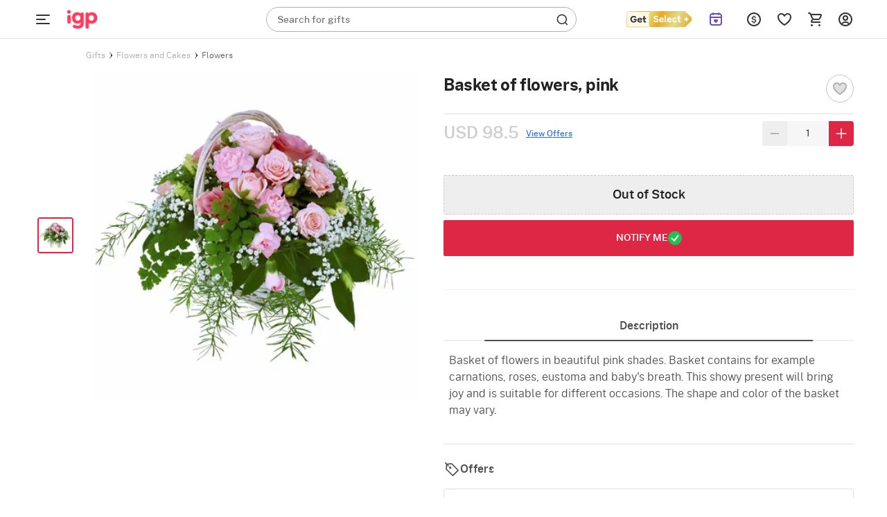

--- FILE ---
content_type: text/html; charset=utf-8
request_url: https://www.igp.com/p-florist-s-choice-spring-bouquet-86741
body_size: 54569
content:
<!DOCTYPE html>
<html xmlns="http://www.w3.org/1999/xhtml" lang="en">
<head>
    <title>Buy/Send Basket of flowers, pink Online | IGP | ID1086741</title>
    <meta http-equiv="Content-Type" content="text/html; charset=utf-8">
    <meta http-equiv="X-UA-Compatible" content="IE=edge">
    <meta name="description" content="Buy/Send Basket of flowers, pink online at best price, same day delivery in India. Order Flowers gifts online for your loved ones from IGP | ID1086741">
    <meta name="googlebot" content="noodp">
    <meta name="viewport" content="width=device-width, initial-scale=1.0">

        <meta name="msvalidate.01" content="FFED38B784DA01215043EAF8F639131B">
        <meta name="p:domain_verify" content="b68f2e70e71f41aa9fc8641c1d6045e7">
    <meta name="google-site-verification" content="HmDF1RZFLzvu7X4pe1W0uGObpHiP_qcPubN1pKMN2NI">    
    <meta property="fb:app_id" content="129038544454551">
    <meta property="og:title" content="Buy/Send Basket of flowers, pink Online | IGP | ID1086741">
    <meta property="og:type" content="website">
    <meta property="og:url" content="https://www.igp.com/p-florist-s-choice-spring-bouquet-86741">
    <meta property="og:description" content="Buy/Send Basket of flowers, pink online at best price, same day delivery in India. Order Flowers gifts online for your loved ones from IGP | ID1086741">
    <meta property="og:site_name" content="IGP.com">
    <meta property="og:image" content="https://cdnnew.igp.com/f_auto,q_auto,t_prodm/products/p-basket-of-flowers-pink-86741-m.jpg">
    
    <meta name="twitter:card" content="summary">
    <meta name="twitter:title" content="Buy/Send Basket of flowers, pink Online | IGP | ID1086741">
    <meta property="twitter:image" content="https://cdnnew.igp.com/f_auto,q_auto,t_prodm/products/p-basket-of-flowers-pink-86741-m.jpg">
    <meta property="twitter:url" content="https://www.igp.com/p-florist-s-choice-spring-bouquet-86741">
    <meta property="twitter:description" content="Buy/Send Basket of flowers, pink online at best price, same day delivery in India. Order Flowers gifts online for your loved ones from IGP | ID1086741">
    <meta name="twitter:site" content="@IGPcom">
    <meta name="twitter:creator" content="@IGPcom">
    <link rel="canonical" href="https://www.igp.com/p-florist-s-choice-spring-bouquet-86741">
    <link rel="icon" type="image/x-icon"  href="https://cdnnew.igp.com/assets/images/favicon5.ico">
    <link rel="shortcut icon" type="image/x-icon" href="https://cdnnew.igp.com/assets/images/favicon5.ico">

    <link rel="preconnect" href="//www.googletagmanager.com"> <link rel="dns-prefetch" href="//www.googletagmanager.com"> <link rel="preconnect" href="https://cdnnew.igp.com/"> <link rel="dns-prefetch" href="https://cdnnew.igp.com/"> <link rel="dns-prefetch" href="//script.crazyegg.com">  <link rel="dns-prefetch" href="//osjs.netcoresmartech.com">  <link rel="dns-prefetch" href="//connect.facebook.net"> 
        <link href="/public/fonts/NotoSerif-Bold.woff2" as="font" type="font/woff2" rel="preload" property="fontName">
        <link href="/public/fonts/PublicSans-Light.woff2" as="font" type="font/woff2" rel="preload" property="fontName">
        <link href="/public/fonts/PublicSans-SemiBold.woff2" as="font" type="font/woff2" rel="preload" property="fontName">
        <link rel="preload" href="https://cdnnew.igp.com/assets/plugins/jquery-v2.2.4.min.js" as="script">
        <link rel="preload" href="https://cdnnew.igp.com/assets/stylesheets/library/fonts-new.css" as="style">
        <link rel="stylesheet" href="https://cdnnew.igp.com/assets/stylesheets/library/fonts-new.css" >
        <link rel="preload" href="/public/stylesheets/library/common-styles.css" as="style">
        <link rel="stylesheet" href="/public/stylesheets/library/common-styles.css" >
        <link rel="preload" as="script" href="https://cdnnew.igp.com/assets/passets/js/baseJS-352.js" >
        <link rel="preload" as="script" href="https://cdnnew.igp.com/assets/passets/js/commonJS-619.js" >
        <link rel="preload" as="script" href="https://cdnnew.igp.com/assets/passets/js/igpPdctJS-402.js" >
    
    <style>
        .ie-mask-layer{display: none;}
        #add-ons .slick-next:before {
            content:none;
        }
        #add-ons .slick-prev:before {
            content:none;
        }
    </style>
    <script>
        function setCookie(cname, val, expiry, nopath) {
          var expDate = new Date();
          expDate.setTime(expiry);
          document.cookie = encodeURIComponent(cname) + '=' + encodeURIComponent(val) + (nopath ? '' : ';path='+window.location.pathname) + (expiry ? ';expires=' + expDate.toUTCString() : '');
        }
        function onclickDataLayer(event, data) {
                data = data || {};
                data['event'] = event;
                if (window.dataLayer) {
                    window.dataLayer = window.dataLayer || [];
                    window.dataLayer.push(data);
                }
            }
    </script>
    <script>
        var getGoogleMapsApiKey = 'AIzaSyBCTJxTGv4o7k7XlVwS1hXoj2X8nudDPbc';
    </script>

    <!--[if IE]>
        <style>
            .ie-mask-layer{
                display: block;position: fixed;  background: #f2f2f2;  z-index: 99999;  top: 0;  left: 0;  bottom: 0;  right: 0;  display: flex;  justify-content: center;  font-size: 2em;  align-items: center;  font-weight: normal;  color: #c3404e;  text-align: center;  line-height: 2em;
            }
            .ie-mask-layer > img.img-responsive{
                width: 70%;
            }
        </style>
    <![endif]-->
   

    <!-- For Store 83 (Added by chetan 7/6/2018) -->
    <!--     -->
    <!-- CSS Includes -->
    <!--css from hbs widgets-->
    
            <style>html{font-family:"PublicSans Regular",Sans-Serif}body{margin:0}header,section{display:block}a{background-color:transparent}h1{font-size:2em;margin:.67em 0}img{border:0}button,input{color:inherit;font-family:inherit;font-size:inherit;font-style:inherit;font-variant:inherit;font-weight:inherit;line-height:inherit;margin:0}button{overflow:visible}button{text-transform:none}button{-webkit-appearance:button;cursor:pointer}input{line-height:normal}body,html{min-height:100%;line-height:1}body{font-size:12px;overflow-y:auto}.hide{display:none!important}ul{list-style-type:none}.slist-qty-error{visibility:hidden;opacity:0}input[type=tel],input[type=text]{background-color:transparent;border-style:none none solid;border-bottom-width:1px;border-bottom-color:#9e9e9e;border-top-left-radius:0;border-top-right-radius:0;border-bottom-right-radius:0;border-bottom-left-radius:0;outline:0;height:3rem;width:100%;font-size:1rem;margin:0 0 15px;padding:0;box-shadow:none;box-sizing:content-box;transition:all .3s;-webkit-transition:all .3s}.waves-effect{position:relative;cursor:pointer;display:inline-block;overflow:hidden;-webkit-user-select:none;-webkit-tap-highlight-color:transparent;vertical-align:middle;z-index:1;transition:all .3s ease-out;-webkit-transition:all .3s ease-out}.no-padding{padding:0!important}a{text-decoration:none;color:#dd2745;cursor:pointer}.normal-list{list-style-type:disc;padding-left:3em}.normal-list li{list-style-type:disc}.img-responsive{width:100%;height:auto;display:block}.hidden{display:none}.complete-height{height:100%}.number{font-family:"PublicSans Medium"}h3,h6{font-weight:500}.text-center{text-align:center}.btn{text-decoration:none;text-transform:uppercase}.pull-right{float:right!important}li,ul{margin:0;padding:0}.content-wrapper{min-width:100%}.u-case{text-transform:uppercase}.relative{position:relative}body{font-family:"PublicSans Regular",Sans-Serif;color:#636363}.m-t-5{margin-top:5px}.m-b-one{margin-bottom:1em}.p-t-5{padding-top:5px}.p-r-10{padding-right:10px}.p-l-10{padding-left:10px}.ie-mask-layer{display:none}@media not all,not all{.ie-mask-layer{display:block;position:fixed;background-color:#f2f2f2;background-image:url(../../images/ie-w.png?v=1);background-size:100%;z-index:99999;top:0;left:0;bottom:0;right:0;font-size:2em;font-weight:400;color:#dd2745;text-align:center;line-height:2em}}.header-container.sticky-container{height:5em;transition:height .3s ease-in-out .8s;-webkit-transition:height .3s ease-in-out .8s}.header-container.sticky-container.sticky-height{height:56px}header{top:0}header.sticky{position:fixed;width:100%;top:-5em;min-width:100%;z-index:900}header.sticky.show-sticky{top:0;height:5em;transition:top .3s ease-in-out;-webkit-transition:top .3s ease-in-out}.gc-mm-wrapper{position:absolute;top:5.1em;left:0;z-index:900;width:14em;height:2.9em;overflow:hidden;transition:all .3s ease-in-out;-webkit-transition:all .3s ease-in-out}.gc-mm-wrapper .gc-icon-col.gc-icon-closed{display:block}.gc-mm-wrapper .gc-icon-col.gc-icon-open{display:none}.gc-mm-header{cursor:pointer}.close-mm-icon{font-size:2em;color:#121212;line-height:1.5;text-align:center;border-radius:50px;background:#f1f5f9;padding:10px}.close-mm-icon.interflora-mm-cross{background:#333}.gc-mm-wrapper.fixed{position:fixed;top:0;left:0;width:4em;height:5em;overflow:hidden;transition:all .3s ease-in-out .8s;-webkit-transition:all .3s ease-in-out .8s}.gc-icon-col{padding:0;z-index:2}.gc-mm-wrapper.fixed .gc-icon-col{transition:padding .3s ease-in-out .8s;-webkit-transition:padding .3s ease-in-out .8s}.icon-wrapper.gc-header-icon{width:44px;height:44px;padding:10px;line-height:4.3em}.icon-wrapper.gc-header-icon.igp-hamburger-icon{display:flex}.gc-text-col{display:inline-block;vertical-align:middle;color:#fff;line-height:3em;margin-left:1em}.gc-mm-wrapper.fixed .gc-mm-header{height:5em;overflow:hidden;cursor:pointer}.gc-mm-wrapper.fixed .gc-mm-header .gc-text-col{-webkit-transform:translate3d(-200%,0,0)}.show-sticky .logo-wrapper,.show-sticky .search-bar-wrapper{-webkit-transform:translate3d(4em,0,0)}.bg-light{background-color:#fff}.bg-red{background-color:#dd2745}.logo-wrapper{padding:0 10px;display:block;max-width:10em;outline:0}.logo{outline:0}.search-bar-wrapper{float:left;width:25%}.top-actions-menu{display:-webkit-flex;height:5em;justify-content:flex-end}.top-action-col{display:-webkit-flex;-webkit-justify-content:center;-webkit-align-items:center}.icon-wrapper.top-action-icons{width:2em;height:2em}.icon-wrapper.top-action-icons.quick-menu{width:2.5em}.icon-wrapper.top-action-icons.sl-top-icon{width:2.5em;height:2em}.dialpad-content{z-index:900;position:fixed;line-height:1;width:50em;top:5em;right:1em;background-color:#fff;color:#636363;visibility:hidden;opacity:0;-webkit-transform:scale3d(0,0,0);-webkit-transform-origin:65% -5%}.arrow-wrapper{left:74%;top:0}.dialpad-content .title-area{padding:.5em 0;text-align:center}.dialpad-content .content-area{font-size:1.1em;line-height:1.4em;border-top-width:2px;border-top-style:solid;border-top-color:#ccc;padding:.5em}.contact-inner{padding:10px 0}.contact-inner p{padding:1em 0}.flex-disp{display:-webkit-flex}.flex-column-center{display:-webkit-flex;-webkit-flex-direction:column;-webkit-justify-content:center}.flex-row-grow{-webkit-box-flex-group:1;-webkit-flex-grow:1}.arrow-wrapper{text-align:center;position:absolute;left:61%;top:0;pointer-events:none}.arrow-wrapper::before{content:'';border-style:solid;border-color:transparent transparent #fff;position:absolute;bottom:100%;left:0;border-width:1em}.title-area>h6{font-size:1em}.morphsearch{width:35%;min-width:20em;min-height:3em;background-color:rgba(241,241,241,.298039);position:absolute;z-index:99;top:1em;left:22em;transition:all .5s;-webkit-transition:all .5s;background-position:initial;background-repeat:initial}.morphsearch.corp-search{left:26em}.morphsearch.bg-light{background-color:#fff}.morphsearch-form{width:100%;height:3em;margin:0 auto;position:relative;-webkit-transition:width .5s,height,-webkit-transform;transition:width .5s,height,-webkit-transform;overflow:hidden}.morphsearch .morphsearch-input{width:100%;height:100%;padding:0 10% 0 20px;border:none;min-width:225px;font-size:1.2em;color:#fff;box-sizing:border-box;background-position:0 0;background-repeat:initial}.morphsearch.bg-light .morphsearch-input{color:#636363}.morphsearch-close{width:36px;height:36px;position:absolute;right:1em;top:1em;overflow:hidden;text-indent:100%;cursor:pointer;pointer-events:none;opacity:0;-webkit-transform:scale3d(0,0,1)}.morphsearch-close::after,.morphsearch-close::before{content:'';position:absolute;width:2px;height:100%;top:0;left:50%;border-top-left-radius:3px;border-top-right-radius:3px;border-bottom-right-radius:3px;border-bottom-left-radius:3px;opacity:.2;background-color:#dd2745;background-position:initial;background-repeat:initial}.morphsearch-close::before{-webkit-transform:rotate(45deg)}.morphsearch-close::after{-webkit-transform:rotate(-45deg)}.morphsearch-content{color:#333;margin-top:3em;width:100%;height:0;overflow:hidden;padding:0 10.5%;background-color:#fafafa;position:absolute;pointer-events:none;opacity:0;background-position:initial;background-repeat:initial}button{border:none}.site-wrapper{min-height:100%}.sl-star{display:inline-block;padding:1em;cursor:pointer}*{box-sizing:border-box}.row{margin-left:auto;margin-right:auto;margin-bottom:1.667em}.row::after{content:'';display:table;clear:both}.row .col{float:left;box-sizing:border-box;padding:0 10px}.row .col.padding-right-0{padding-right:0}.row .col.s2{width:16.6666666667%}.row .col.s3{width:25%}.row .col.s6{width:50%}.row .col.s7{width:58.33333333%}.row .col.s8{width:66.66666667%}.row .col.s9{width:75%}.row .col.t2{width:20%}.no-padding{padding:0}.no-margin{margin:0}@media only screen and (max-width:1279px){.row .col{float:left;box-sizing:border-box;padding:0 8px}}@media (max-width:1365px) and (min-width:1280px){.row .col{float:left;box-sizing:border-box;padding:0 10px}}@media (max-width:1919px) and (min-width:1367px){.row .col{float:left;box-sizing:border-box;padding:0 10px}}@media screen and (min-width:1920px){body{font-size:18px}.row .col{float:left;box-sizing:border-box;padding:0 20px}.morphsearch{top:1em;left:11%;width:580px}.morphsearch-form{height:3em}body[data-stid="5"] .morphsearch{min-height:2em;width:34.9%}body[data-stid="5"] .morphsearch .morphsearch-input{font-size:14px}body[data-stid="5"] .morphsearch-form{height:2em}body[data-stid="5"] .search-icon-wrapper{font-size:20px}}.relative{position:relative}.autocomplete-section{height:0;overflow:hidden;opacity:0;pointer-events:none;margin-top:7em;padding:0 10.5%;position:absolute;width:100%}img.lazy{background-color:#f2f2f2}.s-icon{stroke-dasharray:1000px;stroke-dashoffset:0;cursor:pointer;stroke-width:1.3px}.icon-wrapper{height:3em;width:3em;margin:auto}.search-icon-wrapper{position:absolute;top:.4em;right:.5em;opacity:.6;height:1em;width:1em;font-size:1.6em;transition:opacity .3s ease-in-out;-webkit-transition:opacity .3s ease-in-out}span.number.cart-count{position:absolute;top:.9em;right:.5em;font-size:11px;padding:2px 5px 1px;background-color:#fff;color:#dd2745;border:1px solid #fff;border-top-left-radius:5px;border-top-right-radius:5px;border-bottom-right-radius:5px;border-bottom-left-radius:5px;background-position:initial;background-repeat:initial}.text-light-black{color:#636363}.w-44{width:32%!important}@media only screen and (max-width:1265px){.content-wrapper{min-width:100%}}.red-text{color:red}.ascii-error-msg{line-height:1.5em}.icon-wrapper{display:block}.thumbnail-list .thumbnail-img{padding:0 .5em;cursor:pointer;margin:0}.thumbnail-list{padding:0 .5em 1em;margin-bottom:0}.inline-form .inline-field-c{position:relative}form.c-out-form.inline-form .row{margin-bottom:1.2em}form.c-out-form.inline-form .row.no-margin{margin-bottom:0}.sl-count{border-top-left-radius:5px;border-top-right-radius:5px;border-bottom-right-radius:5px;border-bottom-left-radius:5px;position:absolute;top:.9em;left:2.8em;font-size:.9em;padding:2px 5px 1px;background-color:#fff;color:#dd2745;border:1px solid #fff;background-position:initial;background-repeat:initial}.currency-container{position:absolute;background-color:#fff;width:11em;top:5em;z-index:12;right:17%;-webkit-transform:scale3d(0,0,0);-webkit-transform-origin:50% 0;background-position:initial;background-repeat:initial}.currency-container .arrow-wrapper{left:40%;top:0}.currency-container ul li{padding:1em;cursor:pointer;position:relative;transition:all .3s ease-in-out;-webkit-transition:all .3s ease-in-out}.d-flex{display:flex}.igp-header-form{background-color:#fff;margin:0}.igp-header-form .morphsearch-input{color:#636363}.searched-text-container{position:fixed;width:100%;height:100%;z-index:1000;background-color:rgba(0,0,0,.8);top:5em}.searched-text-container .search-suggest-items{padding:8px 16px 24px;left:26em;position:relative;background-color:#fff;width:35%;min-width:36.75em;border-top-left-radius:0;border-top-right-radius:0;border-bottom-right-radius:40px;border-bottom-left-radius:40px;top:-12px;border-top-width:1px;border-top-style:solid;border-top-color:#e2e8f0;background-position:initial;background-repeat:initial}.searched-text-container .search-suggest-items .prod-card-search-suggestions{max-height:500px;overflow-x:hidden;overflow-y:auto}@media (max-width:1300px) and (min-width:1000px){.searched-text-container .search-suggest-items .prod-card-search-suggestions{max-height:420px;overflow-x:hidden;overflow-y:auto}}@media screen and (min-width:1920px){.searched-text-container .search-suggest-items{left:14.3%;width:580px;top:-18px;min-width:580px}}.s-cart-wrapper{position:fixed;width:25%;min-width:320px;max-width:480px;height:100%;top:0;right:0;z-index:1000;-ms-transition:transform .2s ease-in-out;-webkit-transition:transform .2s ease-in-out;-moz-transition:transform .2s ease-in-out;transition:transform .2s ease-in-out;-ms-transform:scale(0);-webkit-transform:scale(0);-moz-transform:scale(0);transform:scale(0);-ms-transform-origin:top right;-moz-transform-origin:top right;-webkit-transform-origin:top right;transform-origin:top right}.m-cart-container{position:absolute;z-index:800;padding:10px;top:0;background:#fff;width:40%;left:50%;top:50%;transform:translate(-50%,-50%);opacity:0;visibility:hidden;-webkit-transition:opacity .2s ease-in-out,visibility .2s ease-in;-moz-transition:opacity .2s ease-in-out,visibility .2s ease-in;-ms-transition:opacity .2s ease-in-out,visibility .2s ease-in;-o-transition:opacity .2s ease-in-out,visibility .2s ease-in;transition:opacity .2s ease-in-out,visibility .2s ease-in}.upsell .img-responsive{background-image:url(../../icons/igp-loader-img-new.png);background-color:#fafafa;background-position:50% 50%;background-repeat:no-repeat no-repeat;background-size:cover}.upsell.selected .img-responsive{background-image:url(../../icons/igp-loader-img-new.png);background-color:#f5e3e6;background-position:50% 50%;background-repeat:no-repeat no-repeat;background-size:cover}.fix-height-image-container{height:100vh}.mm-wrapper{position:fixed;top:0;left:0;overflow:hidden;width:calc(4em + 40px);height:56px;z-index:900}.mm-wrapper.fixed .mm-header{height:56px;overflow:hidden;cursor:pointer;display:flex;align-items:center}.mm-wrapper.active .gc-icon-col.gc-icon-closed{display:none}.mm-wrapper .gc-icon-col.gc-icon-closed{display:block;position:relative;left:40px}.mm-wrapper .gc-icon-col.gc-icon-open{display:none}.bg-white-header{background-color:#fff;border-bottom:.5px solid #e2e2e2;padding:0 38px 0 84px}.bg-white-header.cart-page,.bg-white-header.checkout-page{padding-left:40px}.justify-content-space-between{justify-content:space-between}.align-items-center{align-items:center}.igp-header-revamp .morphsearch{left:33.7em;top:10px}.igp-header-revamp .logo{outline:0;height:56px;width:69px;margin:0;object-fit:contain}.igp-header-revamp .icon-wrapper.top-action-icons.quick-menu{margin:0;height:44px;width:44px;padding:10px}.igp-header-revamp .top-actions-menu{height:56px}.search-placeholder-wrapper{position:absolute;top:9px;left:16px}.search-placeholder-wrapper .search-placeholder-text{font-size:14px;line-height:1.43;color:#757575;margin:0;font-family:"PublicSans Regular",Sans-Serif}.search-placeholder-wrapper .search-placeholder-text .search-placeholder-text-bold{font-family:"PublicSans Medium"}.igp-header-revamp .igp-header-form{background-color:transparent}.igp-header-revamp .igp-header-form.round-corner{border-radius:40px;border:1px solid #afafaf}.igp-header-revamp .igp-header-form .morphsearch-input{color:#636363;margin:0}.igp-header-revamp .igp-header-form .morphsearch-input:focus:not([readonly]){border-bottom:none;box-shadow:none}.igp-header-revamp .igp-logo-rebranding:focus{outline:0}.breadcrumb--container ol{margin:0;padding-inline-start:0;list-style-type:none}.breadcrumb--container .breadcrumb--list{display:flex;align-items:center;gap:4px;margin:4px 0}.breadcrumb--container .breadcrumb--list .breadcrumb--list-item .breadcrumb--link{display:inline-block;padding:12px 0}.breadcrumb--container .breadcrumb--list .breadcrumb--list-item .breadcrumb--link span{display:inline-block;color:#afafaf}.breadcrumb--container .breadcrumb--list .breadcrumb--list-item .breadcrumb--link span.active{color:#121212}.breadcrumb--container .breadcrumb--list .breadcrumb--icon{display:flex;align-items:center;justify-content:center;padding:12px 0}.breadcrumb--container .breadcrumb--list .breadcrumb--icon .breadcrumb--icon-image{width:16px;height:16px}.variant-upsell{display:flex}.variant-upsell .variant-card{flex-shrink:0}.variant-upsell .variant-card:nth-child(n+5){visibility:hidden}.variant-upsell .variant-card.slick-slide:nth-child(n+5){visibility:visible}.get_select_link{display:flex;align-items:center}.header-container.if-nz-header-container header.interfloraNZ-header{height:77px;top:32px}.header-container.if-nz-header-container{height:109px}.header-container.if-nz-header-container .nz-offer-cont{text-align:center;padding:8px;position:fixed;width:100%;background-color:#f4f2ed;z-index:900;top:0}.tempForBuild071125{color:#f2f2f2}
.product-top-container{padding:1em;display:-webkit-box;display:-ms-flexbox;display:-webkit-flex;display:flex}h1.pdp-product-name{margin-top:0;margin-bottom:.37em}.product-complete-desc{padding-bottom:1.2em}.product-complete-desc .nav-tab a{display:block;padding:1em 0;text-align:center;font-size:1.2em;color:#636363;background:#e2e2e2}.product-complete-desc .nav-tab.active a{background:#fff;color:#dd2745}.product-complete-desc .tabs-content{background:#fff;padding:2em;position:relative}.product-complete-desc .full-desc{margin-bottom:2em}.product-complete-desc .desc-item{margin-bottom:1.1em}.product-complete-desc .bg-darkblack{color:#1b1b1b}.thumbnail-list{padding:0 .5em 1em .5em;margin-bottom:0;white-space:nowrap}.stepdesc{padding:0 .5em}.thumbnail-list .thumbnail-img{float:inherit;display:inline-block;padding:0 .5em;cursor:pointer}.check{border:2px solid #276ef1;box-shadow:0 0 5px #276ef1}.col.s8.product-desc-container{padding-left:1em;padding-right:0}.col.s8.product-desc-container .a-header-icon{position:absolute;left:1em;top:0;line-height:3.8em;transition:all 1s ease-in-out}.col.s8.product-desc-container .open-add-ons .a-header-icon{position:absolute;left:.2em;top:0;line-height:4em;transition:all 1s ease-in-out}.col.s8.product-desc-container .a-header-icon.right{right:1em;left:auto}.col.s8.product-desc-container .btn-submit-pdp{padding:1.1em;font-size:1.5em;width:100%;color:#fff;height:100%}.col.s8.product-desc-container .btn-submit-pdp.pers{padding:1em;font-size:1.1em;width:100%;color:#fff;outline:2px solid transparent;letter-spacing:.8px;height:100%;margin:0;outline-offset:2px;-webkit-transition:outline-color .3s ease-in-out;-moz-transition:outline-color .3s ease-in-out;-ms-transition:outline-color .3s ease-in-out;-o-transition:outline-color .3s ease-in-out;transition:outline-color .3s ease-in-out}.col.s8.product-desc-container .btn-submit-pdp.pers.error{outline-color:#dd2745;-webkit-transition:outline-color .3s ease-in-out;-moz-transition:outline-color .3s ease-in-out;-ms-transition:outline-color .3s ease-in-out;-o-transition:outline-color .3s ease-in-out;transition:outline-color .3s ease-in-out}.col.s8.product-desc-container .bg-blue{background:#276ef1}.col.s8.product-desc-container .bg-red{background:#dd2745}.col.s8.product-desc-container .button-container{padding-top:1em}.col.s8.product-desc-container .upsell-section .personalize{height:auto;width:90%}.col.s8.product-desc-container .upsell-section .upsell-container .upsell{margin:0 .5em;color:#636363;background:#f2f2f2;width:26%;min-height:120px;padding:0;display:block}.col.s8.product-desc-container .upsell-section .upsell-container .upsell .upsell-name{overflow:hidden;line-height:1.2em;position:absolute;background:#000;opacity:.6;top:50%;left:50%;color:#fff;text-align:center;width:90%;transform:translate3d(-50%,-50%,0);margin:0;padding:.5em;border:1px solid #fff;text-transform:uppercase;letter-spacing:1px;z-index:2}.upsell-overlay{position:absolute;left:0;right:0;top:0;bottom:0;background:#000;opacity:.2;z-index:1}.col.s8.product-desc-container .upsell-section .upsell-container .upsell.selected{outline:2px solid #dd2745;box-shadow:0 3px 9px 2px rgba(0,0,0,.34);-webkit-transition:all .3s ease-in-out;-moz-transition:all .3s ease-in-out;-ms-transition:all .3s ease-in-out;-o-transition:all .3s ease-in-out;transition:all .3s ease-in-out}.col.s8.product-desc-container .upsell-section .upsell-container .upsell.selected .upsell-overlay{display:none}.col.s8.product-desc-container .upsell-section .upsell-container .upsell.selected .upsell-name{display:none}.col.s8.product-desc-container .upsell-section .upsell-container .upsell .upsell-price{color:#dd2745;padding:0 .5em}.col.s8.product-desc-container .upsell-section .upsell-container .upsell .upsell-price .upsell-discount-strike{text-decoration:line-through;margin-left:.4em}.col.s8.product-desc-container .upsell-section .upsell-container .upsell:first-child{margin-left:0}.col.s8.product-desc-container .upsell-section .upsell-container .upsell:last-child{margin-right:0}.col.s8.product-desc-container .upsell-section .upsell-container .upsell.selected{color:#fff;background:#f2f2f2}.col.s8.product-desc-container .upsell-section .upsell-container .upsell.selected .upsell-price{color:#dd2745}.personalization-wrapper{padding:1em;position:relative}.personalization-wrapper .tabs-content{margin:1em 0;background:#fff;padding:1em}.personalization-wrapper .personalized-content-outer{margin-left:1em;background:#f2f2f2}.personalization-wrapper .personalized-content{flex-direction:column;-webkit-flex-direction:column;justify-content:center;-webkit-justify-content:center}.personalization-wrapper .personalized-content .bg-blue.btn-submit-pdp{height:auto;width:30%;padding:.8em 1em}.personalization-wrapper .personalized-content .personalize-title{font-size:1.5em}.personalization-wrapper .personalized-content .nav-tab{font-size:1.2em;background:#fff}.personalization-wrapper .personalized-content .nav-tab a,.personalization-wrapper .personalized-content .nav-tab a:hover{padding:1rem;text-align:center;display:block;color:#636363}.personalization-wrapper .personalized-content .nav-tab.active{background:#dd2745}.personalization-wrapper .personalized-content .nav-tab.active a,.personalization-wrapper .personalized-content .nav-tab.active a:hover{color:#fff}.personalization-wrapper .personalized-content .design-list-wrapper{overflow:hidden;width:100%}.personalization-wrapper .personalized-content .design-list-wrapper ul.design-list{overflow-y:hidden;overflow-x:auto;white-space:nowrap}.personalization-wrapper .personalized-content .design-list-wrapper .design{display:inline-block;margin:0 0 .5em .5em}.personalization-wrapper .personalized-content .design-list-wrapper .design img{width:170px;height:170px;border:4px solid #f2f2f2}.personalization-wrapper .personalized-content .design-list-wrapper .design.selected img{border:4px solid #dd2745}.personalization-wrapper .personalized-content .design-list-wrapper .design:first-child{margin-left:0}.personalization-wrapper .personalized-content .design-list-wrapper ::-webkit-scrollbar{width:5px}.personalization-wrapper .personalized-content .design-list-wrapper ::-webkit-scrollbar-track{background:#d1d1d1}.personalization-wrapper .personalized-content .design-list-wrapper ::-webkit-scrollbar-thumb{background:#868686;border-radius:3px}.personalization-wrapper .personalized-content .upload-area .user-input{padding:.5em 0;margin-top:1em}.personalization-wrapper .personalized-content .upload-area .pers-input{border:none;margin:0;height:2rem;background:#f2f2f2;padding-left:1em;width:98%;box-sizing:border-box}.personalization-wrapper .personalized-content .upload-area .pers-input.per-input-text{padding-right:8em}.personalization-wrapper .personalized-content .upload-area .pers-input.error{border:1px solid #dd2745}.personalization-wrapper .personalized-content .upload-area .pers-input.error:focus{box-shadow:none}.personalization-wrapper .personalized-content .upload-area .pers-input:focus{box-shadow:0 1px 0 0 #0684b2}.personalization-wrapper .personalized-content .upload-area .pers-input::-webkit-input-placeholder{color:#999}.personalization-wrapper .personalized-content .upload-area .pers-input::-moz-placeholder{color:#999}.personalization-wrapper .personalized-content .upload-area .pers-input::-ms-input-placeholder{color:#999}.personalization-wrapper .personalized-content .upload-area .btn-upload{height:2rem;padding:0 2em;background:#666;color:#fff}.personalization-wrapper .personalized-content .upload-area .step-details{padding:1em 0;justify-content:space-between}.personalization-wrapper .personalized-content .upload-area .step-details .step-info{padding:1em 1.2em;color:#fff;position:relative}.personalization-wrapper .personalized-content .upload-area .step-details .step-info.clickable{cursor:pointer}.personalization-wrapper .personalized-content .upload-area .step-details .step-info:before{position:absolute;content:'';top:100%;left:50%;transform:translateX(-50%);border:7px solid transparent;border-top-color:#276ef1}.personalization-wrapper .personalized-content .upload-area .step-details .step-info .step-status-outer{display:none;position:absolute;top:-1em;height:2em;width:2em;right:-1em;border-radius:1em;background:#fff}.personalization-wrapper .personalized-content .upload-area .step-details .step-info .step-status-outer .step-status-inner{position:relative;height:1.8em;width:1.8em;border-radius:1.8em;top:50%;left:50%;transform:translate(-50%,-50%);color:#fff;background:#276ef1}.personalization-wrapper .personalized-content .upload-area .step-details .step-info .step-status-outer .step-status-inner span{position:absolute;top:50%;left:50%;transform:translate(-50%,-50%)}.personalization-wrapper .personalized-content .upload-area .step-details .step-info .step-status-outer .step-status-inner span.fa-check{display:inline-block}.personalization-wrapper .personalized-content .upload-area .step-details .step-info .step-status-outer .step-status-inner span.fa-exclamation{display:none}.personalization-wrapper .personalized-content .upload-area .step-details .step-info.selected .step-status-outer{display:block}.personalization-wrapper .personalized-content .upload-area .step-details .step-info.error .step-status-inner{background:#dd2745}.personalization-wrapper .personalized-content .upload-area .step-details .step-info.error .step-status-inner span.fa-check{display:none}.personalization-wrapper .personalized-content .upload-area .step-details .step-info.error .step-status-inner span.fa-exclamation{display:inline-block}.personalization-wrapper .personalized-content .upload-area .character-limit{position:absolute;padding:.8em;right:2.6em}.personalization-wrapper .personalized-content .upload-area hr.step-progress{margin:.3em 1em 2em 1em;height:3px;border-radius:3px;background:#eaf2f8;border:1px solid #eaf2f8}.personalization-nav{position:absolute;right:2em;top:2em}.personalization-nav #step-back{float:left;margin-right:1em}.personalization-nav #step-back .icon-wrapper{height:2.5em;width:2.5em}.personalization-nav #pers-close{float:left}.personalization-nav #pers-close .icon-wrapper{height:2em;width:2em}.personalization-area{width:100%;height:0;transition:all .4s ease-in-out;pointer-events:none;position:absolute;overflow:hidden;opacity:0;margin-top:5em}.personalization-area .personalization-wrapper{display:none;height:calc(100% - 5em)}.personalization-area .personalization-wrapper .design-desc{padding:.5em;font-size:1em;line-height:1.5em}.personalization-area.open{width:100%;height:100%;opacity:1;background:rgba(0,0,0,.8);position:fixed;pointer-events:auto;top:0;left:0;z-index:10}.personalization-area.open .tab-content{overflow:auto;max-height:62vh}.personalization-area.open .personalization-wrapper{display:block}.personalized-overlay{position:absolute;height:100%;width:100%;top:0;left:0;background:#fff;opacity:.5;z-index:1}.product-details-container{padding:1em}.product-detail .product-name{font-size:1.8em;margin:0;line-height:1.2;padding:.5em 0 1em 0;border-bottom:1px solid #ddd;max-height:none}.product-detail .product-price-container{padding-top:.5em;border-top:1px solid #d1d1d1}.product-detail .product-price{color:#636363;font-size:1.5em;font-weight:400;padding:0;line-height:1}.product-detail .discount-container{margin:.8em 0 .4em}.product-detail .discount-container .offer-label{background:#dd2745;color:#fff;margin-right:1em}.product-detail .social-share{float:right;padding-right:2em;color:#276ef1}.product-detail .social-share .social-icons-svg{display:inline-block;height:1.5em;width:1.5em;margin:0 .2em;vertical-align:bottom}.product-detail .social-share #mail-share .social-icons-svg{height:1em;width:1.1em;margin:0;margin-left:.2em}.product-detail .fb-share{margin-left:.5em}.product-short-desc{line-height:1.6em;margin:.5em 0 1em}#mail-share{font-size:1.8em}.customize-product .customize-attr{padding:0}.customize-product .customize-attr span{width:8em}.customize-product .customize-attr .attr-select .product-attr{display:inline-block;padding:3px}.customize-product .customize-attr .attr-select .product-attr.size{padding:5px}.customize-product .customize-attr .attr-select .product-attr div.column-flex-disp{background:#ccc;height:1.5em;width:1.5em;border-radius:3px;border:1px solid rgba(0,0,0,.1)}.customize-product .customize-attr .attr-select .product-attr.check{outline:1px solid #dd2745;box-shadow:none;border:none}.customize-product .customize-attr .attr-select .base-type{padding:.5em;background:#fff;border:1px solid #ccc;color:#444;margin-right:1em;display:inline-block;min-width:8em;text-align:center}.customize-product .customize-attr .attr-select .base-type.selected{background:#dd2745;color:#fff}.detail_desc{margin-top:5px}.product-delivery-container{margin-top:-.5em}.quantity-section{color:#636363;padding:1em 0;display:block}.quantity-section select[name=quantity]{margin-left:.5em;cursor:pointer}.product-delivery-container .text-red{color:#dd2745}.product-delivery-container .del-head-text{color:#dd2745;font-size:1.2em}.product-delivery-container .text-green{color:#9a9a9a;font-size:.8em}.product-delivery-container .postal-container .delivery-head-text{margin:.5em 0 .7em 0}.product-delivery-container .postal-container .delivery-title{font-size:16px}.product-delivery-container .postal-container .dtype-tab a{display:block;padding:.7em;border:1px solid #eee;text-align:center;padding:.7em .4em;font-size:.9em}.product-delivery-container .postal-container .dtype-tab.active a{background:#dd2745;color:#fff}.product-delivery-container .pincode-container input[type=text].p-code-field{outline:1px solid #ccc;height:100%;background:#f9f9f9;color:#000;text-indent:.5em;margin:0;font-size:12px;box-shadow:none;border:none;outline-offset:-1px;font-size:.9em;display:block}.product-delivery-container .pincode-container input[type=text].location-input{outline:#ccc solid 1px;height:2.4em;background:#f9f9f9;color:#000;text-indent:.5em;margin:0;box-shadow:none;padding-right:2.5em;border:none;outline-offset:-1px;font-size:.9em;display:block;box-sizing:border-box}.product-delivery-container .pincode-container .pincode-display{margin:.5em 0;text-align:right;font-size:.9em;height:0;line-height:0}.product-delivery-container .pincode-container input[type=text].p-code-field:focus:not([readonly]){outline:1px solid #aaa;border:none;transition:border .3s ease-in-out;box-sizing:border-box;outline-offset:0}.product-delivery-container .pincode-container input[type=text].location-input.error,.product-delivery-container .pincode-container input[type=text].p-code-field.error,.product-delivery-container .pincode-container input[type=text].p-code-field.error:focus:not([readonly]){outline:1px solid red;border:none;box-shadow:0 0 1px 1px red}.product-delivery-container .pincode-container input[type=text].p-code-field:disabled{outline:1px dashed}.product-delivery-container .pincode-container .p-code-check{background:#333;color:#fff;display:inline-block;width:100%;height:2.5em;vertical-align:middle;cursor:pointer;transition:background .3s ease-in-out;font-size:.9em}.product-delivery-container .pincode-container .p-code-check:hover{background:#555;transition:background .3s ease-in-out}.product-delivery-container .delivery-container{overflow:hidden;width:100%;margin-bottom:.5em}.product-delivery-container .delivery-type-text,[type=radio]:checked+label.delivery-type-text,[type=radio]:not(:checked)+label.delivery-type-text{height:1.8em;padding-left:1.8em;padding-top:.2em;color:#636363;font-size:.95em;text-transform:capitalize}[type=radio]:checked+label.delivery-type-text,[type=radio]:not(:checked)+label.delivery-type-text{padding-left:2.1em;padding-top:.1em}.product-delivery-container .del-type-container .del-info{margin-top:.5em}.del-type-container{outline:2px solid #fff;margin:10px 0 0 0;outline-offset:2px;-webkit-transition:outline-color .3s ease-in-out;-moz-transition:outline-color .3s ease-in-out;-ms-transition:outline-color .3s ease-in-out;-o-transition:outline-color .3s ease-in-out;transition:outline-color .3s ease-in-out;border:none;-webkit-box-shadow:none;-moz-box-shadow:none;box-shadow:none}.deliverydatescontainer.del-error-border,.size-error-border{border:2px solid #ef1717;-webkit-transition:outline-color .3s ease-in-out;-moz-transition:outline-color .3s ease-in-out;-ms-transition:outline-color .3s ease-in-out;-o-transition:outline-color .3s ease-in-out;transition:outline-color .3s ease-in-out;-webkit-box-shadow:none;-moz-box-shadow:none;box-shadow:none;padding:2px}.size-error-border{padding:2px!important}.product-delivery-container .delivery-options-container{padding-top:.7em;position:relative}.product-delivery-container .no-del-text{font-size:1em;line-height:1.2em;color:#636363}.product-delivery-container .other-available-types{margin:0 -.5em 0 -.5em;padding:0 .5em .5em .5em;padding-top:0}.product-delivery-container .international-del-types{padding-top:.5em}.product-delivery-container #pin-error-text{line-height:1.3em}.product-delivery-container .date-error-text{margin-top:.3em;font-size:.9em}.product-delivery-container .delivery-cont-overlay{position:absolute;left:0;height:calc(100% - 3.5em);width:100%;background:#fff}.peripheral-container .product-features{padding:1em 0}.peripheral-container .product-features .product-feature{text-align:center;padding:0 10px}.peripheral-container .product-features .product-feature:first-child{padding-left:0}.peripheral-container .product-features .product-feature:last-child{padding-right:0}.peripheral-container .product-features .icon-wrapper{height:6em;width:5.5em;opacity:.7}.peripheral-container .product-features span{font-size:1em;line-height:1.1em}.peripheral-container img.img-responsive.lazy.bg-ppl{background-color:#d8d8d8}.peripheral-container .ppl-margin{margin:.5em 0}.peripheral-container .ppl-info{padding:.3em;position:absolute;width:100%;left:0;bottom:0;-webkit-transition:bottom .3s ease-in-out;-moz-transition:bottom .3s ease-in-out;-ms-transition:bottom .3s ease-in-out;-o-transition:bottom .3s ease-in-out;transition:bottom .3s ease-in-out}.peripheral-container .ppl-block.selected-ppl .ppl-info{bottom:0}.peripheral-container .ppl-block:hover .ppl-info{bottom:-100px;opacity:0;-webkit-transition:bottom .3s ease-in-out;-moz-transition:bottom .3s ease-in-out;-ms-transition:bottom .3s ease-in-out;-o-transition:bottom .3s ease-in-out;transition:bottom .3s ease-in-out}.peripheral-container .ppl-block.selected-ppl:hover .ppl-info{bottom:0;opacity:1;-webkit-transition:bottom .3s ease-in-out;-moz-transition:bottom .3s ease-in-out;-ms-transition:bottom .3s ease-in-out;-o-transition:bottom .3s ease-in-out;transition:bottom .3s ease-in-out}.peripheral-container .ppl-name{color:#000;line-height:1.5}.peripheral-container .ppl-price{color:#dd2745}.peripheral-container .ppl-sel-text{position:absolute;width:100%;margin:0;top:85%;left:50%;color:#fff;-webkit-transform:translate(-50%,-50%);-moz-transform:translate(-50%,-50%);-ms-transform:translate(-50%,-50%);-o-transform:translate(-50%,-50%);transform:translate(-50%,-50%)}.peripheral-container .ppl-sel-name{position:absolute;width:100%;margin:0;top:50%;left:50%;color:#fff;-webkit-transform:translate(-50%,-50%);-moz-transform:translate(-50%,-50%);-ms-transform:translate(-50%,-50%);-o-transform:translate(-50%,-50%);transform:translate(-50%,-50%)}.peripheral-container .ppl-sel-price{position:absolute;width:100%;margin:0;top:55%;left:50%;color:#fff;-webkit-transform:translate(-50%,-50%);-moz-transform:translate(-50%,-50%);-ms-transform:translate(-50%,-50%);-o-transform:translate(-50%,-50%);transform:translate(-50%,-50%)}.peripheral-container .col.s6.attr-details-col.ppl-col{padding-left:0;padding-right:0}.peripheral-container .col.s3.ppl-check{padding:0 .5em;overflow:hidden}.strike-color{color:#aaa7a7;text-decoration:line-through;font-size:1.4em;margin-left:2px}.margin-bot-0-5{margin-bottom:.5em}.sel-peripheral{width:90%}.font-1-2{font-size:1.2em}.mar-left-1em{margin-left:1em}.offer-label.discount-percent{font-size:1.2em;letter-spacing:.1em;padding-right:0;background:0 0;color:#dd2745}.save-rs{color:#dd2745;font-size:1.25em;margin:.5em 0}.column-flex-disp{flex-direction:column;-webkit-flex-direction:column;flex-wrap:nowrap;-webkit-flex-wrap:nowrap;justify-content:flex-start;-webkit-justify-content:flex-start;align-items:stretch;-webkit-align-items:stretch;align-content:stretch;-webkit-align-content:stretch}.flex-align-end{display:-webkit-box;display:-ms-flexbox;display:-webkit-flex;display:flex;flex-direction:column;-webkit-flex-direction:column;justify-content:flex-end;-webkit-justify-content:flex-end}.flex-row-n-grow{-webkit-box-flex-group:0;-webkit-flex-grow:0;-moz-flex-grow:0;-ms-flex-grow:0;flex-grow:0}.tab-overlay{position:absolute;height:100%;width:100%;top:0;bottom:0;left:0;right:0;background:#fff}#prod-desc{position:relative;font-size:1.2em;line-height:1.4em}.back-to-top{position:absolute;bottom:3em;right:2em;font-size:1.5em}#help{font-size:14px;position:relative}input[type=text].input-text-style::-webkit-input-placeholder,textarea.input-text-style::-webkit-input-placeholder{color:#999}input[type=text].input-text-style::-moz-placeholder,textarea.input-text-style::-moz-placeholder{color:#999}input[type=text].input-text-style:-ms-input-placeholder,textarea.input-text-style:-ms-input-placeholder{color:#999}input[type=text].input-text-style:-moz-placeholder,textarea.input-text-style:-moz-placeholder{color:#999}[type=checkbox].red-fill.filled-in:checked+label:after,[type=radio].red-fill.filled-in:checked+label:after{border:1px solid #000;background-color:#dd2745;border-radius:0;height:13px;width:13px}[type=checkbox].red-fill.filled-in:checked+label:before{display:none}[type=radio].red-fill:not(:checked)+label:after{border:1px solid #000;border-radius:0;height:13px;width:13px}[type=radio].red-fill.filled-in:not(:checked)+label:before{border:1px solid #000;border-radius:0;height:13px;width:13px}[type=checkbox].red-fill.filled-in:not(:checked)+label:after{border:1px solid #000;border-radius:0;height:13px;width:13px}[type=checkbox].red-fill.filled-in:not(:checked)+label:before{display:none}[type=checkbox].red-fill.filled-in:not(:checked)~.datepicker-container .d-date-picker{display:none}[type=checkbox].red-fill.filled-in:checked~.datepicker-container .d-date-picker{display:block}[type=checkbox].red-fill.filled-in:not(:checked)~.datepicker-container .time-picker{display:none}[type=checkbox].red-fill.filled-in:checked~.datepicker-container .time-picker{display:block}[type=checkbox].red-fill.filled-in:not(:checked)~.datepicker-container .delivery-text{margin-top:.5em}[type=checkbox].red-fill.filled-in:checked~.datepicker-container .delivery-text{margin:0}input[type=text].input-btn.d-date-picker:disabled{background-color:#f9f9f9;outline:1px dashed #666;border:none;color:#636363}input.input-btn.d-date-picker[type=text]{height:1.5em;background:#f9f9f9;color:#636363;border:none;margin-top:.5em;font-size:1em}input.input-btn.intl-d-date-picker[type=text]{height:1.5em;background:#f9f9f9;color:#636363;border:none;margin-top:.5em;font-size:1em}input[type=number].p-code-field::-webkit-input-placeholder,input[type=text].p-code-field::-webkit-input-placeholder{color:#636363}input[type=text].input-btn.d-date-picker::-webkit-input-placeholder,input[type=text].input-btn.intl-d-date-picker::-webkit-input-placeholder{color:#636363}input[type=text].input-btn.d-date-picker::-moz-placeholder,input[type=text].input-btn.intl-d-date-picker::-moz-placeholder{color:#636363}input[type=text].input-btn.d-date-picker:-ms-input-placeholder,input[type=text].input-btn.intl-d-date-picker:-ms-input-placeholder{color:#636363}input[type=text].input-btn.d-date-picker.disabled::-webkit-input-placeholder,input[type=text].input-btn.intl-d-date-picker.disabled::-webkit-input-placeholder{color:#bdbdbd}input[type=text].input-btn.d-date-picker.disabled::-moz-placeholder,input[type=text].input-btn.intl-d-date-picker.disabled::-moz-placeholder{color:#bdbdbd}input[type=text].input-btn.d-date-picker.disabled:-ms-input-placeholder,input[type=text].input-btn.intl-d-date-picker.disabled:-ms-input-placeholder{color:#bdbdbd}select.timepicker{width:174px;height:1.85em;border:none;outline:0;color:#636363;background-color:#f9f9f9;margin-top:.5em;-webkit-appearance:none;-moz-appearance:none;background-image:url("data:image/svg+xml;utf8,<svg fill='lightgrey' height='24' viewBox='0 0 24 24' width='24' xmlns='http://www.w3.org/2000/svg'><path d='M7 10l5 5 5-5z'/><path d='M0 0h24v24H0z' fill='none'/></svg>");background-repeat:no-repeat;background-position-x:100%;background-position-y:-2px;border-radius:2px;padding:2px;padding-right:2rem}select.timepicker.error{border:1px solid #dd2745!important;outline-offset:0}select.timepicker:disabled{outline:1px dashed #636363;outline-offset:0;border:none}input[type=text].input-btn.d-date-picker.error{outline:1px solid #dd2745;box-shadow:0 0 1px 1px #dd2745;outline-offset:0}.picker{width:90%;margin-left:1.8em;font-size:1.2em}.picker__holder{outline:0}.picker__month,.picker__year{font-weight:500;display:inline-block;margin-left:.25em;margin-right:.25em}.picker__year{font-size:1em;color:#000;font-style:normal}.picker__weekday{width:14.285714286%;font-size:.9em;padding-bottom:.25em;color:#000;text-align:center}.picker__day{padding:.3125em 0;font-weight:400!important;border:1px solid transparent;text-align:center}.d-date-picker.input-btn{padding:.2em 0;margin-bottom:.2em;font-size:1.2em;text-indent:.3em;width:99%}.intl-d-date-picker.input-btn{padding:.2em .3em;margin-bottom:.2em;font-size:1.2em}.d-help-text{padding:0 2.6em}.pdp-info-window{position:fixed;top:5em;right:4.5em;background:#222;z-index:900;padding:1em;color:#fff}.pdp-info-window .info-up-arrow{position:relative}.pdp-info-window .info-up-arrow:before{content:'';position:absolute;border:1em solid transparent;border-bottom-color:#222;top:-3em;right:3em}.pdp-info-window .info-content .info-img{height:75px;background:#ccc;position:relative}.pdp-info-window .info-content .item-info p{margin:5px 0}.pdp-info-window .info-content .item-price{color:#dd2745}#h-mask.is-active{background-color:#fff}.heading{font-size:1.5em}.sub-heading{font-size:1.2em}.tab-content .contact-details-height{z-index:1}.tab-content .contact-details{margin:2em}.tab-content .contact-details .contact-forms{margin-top:1em;color:#4d4d4d;padding-right:2%!important}.tab-content .contact-details .contact-forms .contact-reasons{margin-top:2em}.tab-content .contact-details .contact-numbers{border-left:1px solid #c2c2c2}.tab-content .contact-details .select-button-cat{position:relative;bottom:.5em;width:105%;height:2em}.tab-content .contact-details .input-text-style{background-color:#f9f9f9!important;border:none!important;height:2em!important;margin-top:1em!important;margin-bottom:0!important;padding-left:.5em!important;padding-right:.5em!important;font-weight:500}.tab-content .contact-details .input-text-style:focus{box-shadow:none!important}.tab-content .contact-details .text-area-style{min-height:9em!important;font-weight:500;padding-top:.5em!important;padding-bottom:.5em!important}.tab-content .contact-details .icon-social{width:2.5em}.tab-content .contact-details .social-icons-margin{margin-top:3em;margin-left:4.5em}.tab-content .contact-details .icon-width{width:20px;position:relative;top:4px}.tab-content .contact-details .margin-top-2em{margin-top:2em}.tab-content .contact-details .margin-top-1em{margin-top:1em}.tab-content .contact-details .margin-left-1em{margin-left:1em}.tab-content .contact-details .margin-right-1em{margin-right:1em}.tab-content .contact-details .button-blue{background-color:#276ef1;font-size:.8em;font-weight:500;height:2em;width:8em;border-radius:.1em}.pdp-mail-container{position:absolute;left:50%;top:50%;transform:translate3d(-50%,-50%,0);display:none;z-index:105;width:50%}.pdp-mail-container .btn-submit-mail{padding:1.1em;font-size:1.5em;width:50%;color:#fff;height:100%;background:#276ef1;margin-top:1em;border-radius:3px}.pdp-mail-container-close{font-size:1.3em;font-weight:600;padding:7px 9px;width:30px;background:#dd2745;position:absolute;right:0;top:0;color:#fff;height:30px;cursor:pointer}.maillist-container{overflow:hidden}.maillist-container .maillist{overflow-x:auto;white-space:nowrap;background:#f2f2f2;padding:1em}.maillist-container .maillist .mail{display:inline-block;margin:0 .5em;width:15em;position:relative}.maillist-container .maillist .mail:first-child{margin-left:0}.maillist-container .maillist .mail-id{height:2em;margin:0;padding-left:.5em;border-bottom:2px solid #276ef1;border-radius:3px;background:0 0}.maillist-container .maillist .mail-id:disabled{background:#fff;color:#636363;border:none;padding-right:2.5em;width:9.5em;text-overflow:ellipsis;white-space:nowrap}.maillist-container .maillist .mail-id:disabled+.delete-mail{display:block}.maillist-container .maillist .delete-mail{display:none;position:absolute;right:.5em;top:50%;transform:translateY(-50%)}.maillist-container .maillist .delete-mail .icon-wrapper{height:1em;width:1em}.diagonal-stripe-bg{background:repeating-linear-gradient(135deg,#dd2745,#dd2745 .25em,#fff .25em,#fff .5em);padding:.5em;height:100%}.mail-white-bg{background:#fff;padding:1em}.pdp-mail-container.open{display:block}.text-uppercase{text-transform:uppercase}.country-holder{position:relative}#countries-suggestion{position:absolute;background:#fff;width:100%;z-index:2}.country-holder .country-list{padding:1em 0;display:none;max-height:20em;overflow:auto}.country-holder .country-list.open{padding:1em 0;display:block}.country-holder .country-item a{display:block;color:#636363;padding:.5em 1em}.country-holder .country-item a:hover{background:#dd2745;color:#fff}.font-red{color:#dd2745}[type=radio]:checked+label,[type=radio]:not(:checked)+label{padding-left:25px}.sel-error{border-bottom:1px solid red!important}.error-border{border-bottom:1px #dd2745 solid!important;box-shadow:0 1px 0 0 #dd2745!important}.margin-no-intl{margin-top:1.5em}[type=radio]:checked+label,[type=radio]:not(:checked)+label{height:22px;line-height:22px;font-size:1rem}[type=radio]+label:after,[type=radio]+label:before{width:13px;height:13px}[type=checkbox].filled-in:checked+label:before{top:5px}[type=checkbox].filled-in:checked+label:after{top:5px}[type=checkbox].filled-in:not(:checked)+label:after{top:5px}.cross-btn{font-size:2em;color:#fff;display:inline-block;padding:.05em .23em 0 .23em;right:0;position:absolute;background:#ffffffd6;height:1.07em;line-height:.8}.location-and-cross-btn .new-cross-btn{right:0;top:8px;background:0 0;font-size:15px;height:0;line-height:0;cursor:pointer;z-index:1}.cross-btn:hover{cursor:pointer}.cross-btn .icon-wrapper{width:.5em;height:.5em}.inp-relative{position:relative}.pincode-div{position:absolute;width:100%;height:2em;top:0}.country-div{position:absolute;width:100%;height:100%;top:0}.info-window{position:absolute;background:#fff;max-width:25em;padding:1em;display:table}.info-window p{margin:0;display:table-row;line-height:1.2em}.hover-tooltip a{padding:6px;padding-bottom:1px;padding-top:1px;border-radius:10px;border:1px solid #b7b2b2;color:#000}.info-window-up-arrow{position:relative}.info-window-up-arrow:before{content:'';position:absolute;border:1em solid transparent;border-bottom-color:#eee;top:-36px;left:50%;transform:translateX(-50%)}.info-window-up-arrow:after{content:'';position:absolute;border:.9em solid transparent;border-bottom-color:#fff;top:-32px;left:50%;transform:translateX(-50%)}.info-window span:not(.info-window-quantity){display:table-cell;padding:3px 5px}.color-tooltip{background:rgba(14,15,19,.7);position:absolute;top:-3em;color:#fff;padding:.6em 0 .3em 0;border-radius:5px;display:block;left:5em;left:0;width:8em;text-align:center}.arrow-down{position:relative;left:.6em;top:8px;width:0;height:0;border-left:5px solid transparent;border-right:5px solid transparent;border-top:5px solid rgba(14,15,19,.7)}.arrow-up{position:relative;left:3.6em;top:-24px;width:0;height:0;border-left:5px solid transparent;border-right:5px solid transparent;border-bottom:5px solid rgba(14,15,19,.7)}.dom-del-help{margin-top:.5em}.intl-del-help{margin-top:.5em}.disabled{opacity:.5;pointer-events:none;cursor:not-allowed}.strike{position:absolute;background-color:#fff;height:.15em;left:-1em;width:130%;top:50%;transform:translate3d(0,-50%,0)}.pointer-none{pointer-events:none}.oos-opacity{opacity:.2;-webkit-filter:grayscale(100%);filter:grayscale(100%);pointer-events:none;cursor:not-allowed}.error-container{position:fixed;top:50%;left:50%;transform:translate3d(-50%,-50%,0);width:auto;margin:auto;background-color:#fff;padding:1em 8em 1em 1em;box-shadow:0 0 4px #ccc;border-radius:3px;min-height:6em}.oos-error-close{position:absolute;right:0;top:0;padding:1em}.oos-error-close .icon-wrapper{width:1.2em;height:1.2em}.oos-error-text{font-size:1.25em;color:#636363}.attr-container{padding:0 10px}.attr-container-item{background-color:#fff;margin:0 0 1em 0}.attr-container-item:last-of-type{margin:0}.attr-container-title{font-size:1.1em;color:#636363;padding:1em;margin:0;text-transform:uppercase}.attr-container-title-wrapper{cursor:pointer;position:relative}.attr-container-title-wrapper:after{content:"";background:url(../../images/down.svg?v=1) no-repeat;position:absolute;width:1.3em;height:.65em;background-size:1.2em;right:.5em;top:50%;transform:translateY(-50%) rotate(-90deg);opacity:.4;-webkit-transition:transform .3s ease-in-out;-moz-transition:transform .3s ease-in-out;-ms-transition:transform .3s ease-in-out;-o-transition:transform .3s ease-in-out;transition:transform .3s ease-in-out}.attr-container-title-wrapper.active-acc:after{transform:translateY(-50%) rotate(0);-webkit-transition:transform .3s ease-in-out;-moz-transition:transform .3s ease-in-out;-ms-transition:transform .3s ease-in-out;-o-transition:transform .3s ease-in-out;transition:transform .3s ease-in-out}.attr-container-content{max-height:0;overflow:hidden;-webkit-transition:max-height .3s ease-in-out;-moz-transition:max-height .3s ease-in-out;-ms-transition:max-height .3s ease-in-out;-o-transition:max-height .3s ease-in-out;transition:max-height .3s ease-in-out}.attr-container-content.open-accordion{max-height:max-content;-webkit-transition:max-height .3s ease-in-out;-moz-transition:max-height .3s ease-in-out;-ms-transition:max-height .3s ease-in-out;-o-transition:max-height .3s ease-in-out;transition:max-height .3s ease-in-out;-webkit-transition-delay:.1s;-moz-transition-delay:.1s;-ms-transition-delay:.1s;-o-transition-delay:.1s;transition-delay:.1s}.attr-container-content.open-accordion.over-auto{overflow:visible;margin-bottom:1em}.attr-inner-content{margin:1em}.ppl-container{margin:0}.peripheral-container .col.s3.ppl-check{background:#f2f2f2;padding:1em 0;cursor:pointer;position:relative}.peripheral-container .col.s3.ppl-check.selected-ppl{background-color:#dd2745}.peripheral-container .ppl-check.selected-ppl .ppl-name,.peripheral-container .ppl-check.selected-ppl .ppl-price{color:#fff;font-size:.9em}.peripheral-container .ppl-check .ppl-name,.peripheral-container .ppl-check .ppl-price{font-size:.9em}.ppl-check:after{content:"";position:absolute;right:0;width:1px;height:80%;top:50%;-webkit-transform:translateY(-50%);-moz-transform:translateY(-50%);-ms-transform:translateY(-50%);-o-transform:translateY(-50%);transform:translateY(-50%);background:#e2e2e2}.ppl-check.selected-ppl:after,.ppl-check:last-of-type:after{width:0}.col.s6.base-type{padding:1em 0;background-color:#f2f2f2;text-transform:uppercase;cursor:pointer}.col.s6.base-type.selected{background-color:#dd2745;color:#fff}.cake-base-container{margin-top:1em}.attr-title-padding{margin:1em 0}.ao-p-card,.c-p-card{margin-bottom:1em;background:#f2f2f2;padding:.25em;outline:2px solid #fff;margin-top:.5em;cursor:pointer;-webkit-transition:outline-color .3s ease-in-out;-moz-transition:outline-color .3s ease-in-out;-ms-transition:outline-color .3s ease-in-out;-o-transition:outline-color .3s ease-in-out;transition:outline-color .3s ease-in-out}.ao-p-card.selected,.c-p-card.selected{outline-color:#dd2745;-webkit-transition:outline-color .3s ease-in-out;-moz-transition:outline-color .3s ease-in-out;-ms-transition:outline-color .3s ease-in-out;-o-transition:outline-color .3s ease-in-out;transition:outline-color .3s ease-in-out}.ao-p-name{overflow:hidden;height:2em;line-height:1em;font-size:.75em;margin:.5em 0}.ao-p-price{margin:1em 0 0 0;color:#dd2745;font-size:.9em}.add-ao-icon{position:absolute;bottom:-.25em;right:-.25em;padding:.25em .5em;color:#fff;background:#dd2745;cursor:pointer;width:1.5em;height:1.5em;display:-webkit-box;display:-moz-box;display:-ms-flexbox;display:-webkit-flex;display:flex;-webkit-box-align:center;-moz-box-align:center;-ms-flex-align:center;-webkit-align-items:center;align-items:center;-webkit-justify-content:center;justify-content:center}.add-ao-icon.selected:after{content:'';display:block;width:.4em;height:.8em;border:solid #fff;border-width:0 2px 2px 0;transform:rotate(45deg)}.ao-p-card p.ao-s-text,.c-p-card p.ao-s-text{background-color:#dd2745;text-align:center;color:#fff;font-size:.9em;margin:0;padding:.25em 0;position:absolute;width:100%;bottom:-100%;-webkit-transition:bottom .3s ease-in-out;-moz-transition:bottom .3s ease-in-out;-ms-transition:bottom .3s ease-in-out;-o-transition:bottom .3s ease-in-out;transition:bottom .3s ease-in-out}.ao-p-card.selected p.ao-s-text,.c-p-card.selected p.ao-s-text{bottom:0;-webkit-transition:bottom .3s ease-in-out;-moz-transition:bottom .3s ease-in-out;-ms-transition:bottom .3s ease-in-out;-o-transition:bottom .3s ease-in-out;transition:bottom .3s ease-in-out}.o-hidden{overflow:hidden}.attr-base,.attr-color,.attr-pers,.attr-ppl,.attr-size,.delivery-info-date,.delivery-info-text,.delivery-info-time{margin:0;padding:0;font-size:.8em;color:#43a047}.attr-column{max-height:calc(100vh - 23.5em);overflow:auto}.add-req-option,.del-req-error,.del-req-option,.pers-req-error{text-transform:capitalize;font-size:.75em;color:#dd2745;vertical-align:top;opacity:0;visibility:hidden;-webkit-transition:opacity .3s ease-in-out,visibility .3s ease-in-out;-moz-transition:opacity .3s ease-in-out,visibility .3s ease-in-out;-ms-transition:opacity .3s ease-in-out,visibility .3s ease-in-out;-o-transition:opacity .3s ease-in-out,visibility .3s ease-in-out;transition:opacity .3s ease-in-out,visibility .3s ease-in-out}.add-req-option,.del-req-option{color:#999;font-size:.8em}.add-req-option.show-error,.del-req-error.show-error,.del-req-option.show-error,.pers-req-error.show-error{opacity:1;visibility:visible;-webkit-transition:opacity .3s ease-in-out,visibility .3s ease-in-out;-moz-transition:opacity .3s ease-in-out,visibility .3s ease-in-out;-ms-transition:opacity .3s ease-in-out,visibility .3s ease-in-out;-o-transition:opacity .3s ease-in-out,visibility .3s ease-in-out;transition:opacity .3s ease-in-out,visibility .3s ease-in-out}.datepicker-container .picker{margin-left:0;width:100%;font-size:1.2em;z-index:1}.datepicker-container .picker,.datepicker-container .picker__holder{position:relative}.attr-inner-content.pad-b-10{padding-bottom:1em}.s-top{display:inline-block;padding:1em 3em;background:#dd2745;color:#fff;cursor:pointer;margin:0 2em 1em 2em}.green-text{color:#43a047}.delivery-price-summ{text-transform:capitalize;font-size:.8em;color:#43a047;padding-left:5px}.required-absolute{position:absolute;right:30px}.attr-column.attr-full-height{max-height:calc(100vh - 16.5em);overflow:auto}.attr-column-wrapper{padding:10px 0;background:#f2f2f2}.inline-display{display:inline}.addon-s-info{padding:0 1em;font-size:.8em;margin:.5em 0;color:#636363}h3.bg-darkblack{font-size:1em}ul.sDescExtra li{width:50%;float:left;margin-top:.5em;list-style-type:disc;list-style-position:inside;white-space:nowrap;overflow:hidden;text-overflow:ellipsis}ul.sDescExtra li:nth-child(even){padding-left:2%}.sDescExtraTitle{font-size:1.1em;text-transform:uppercase;padding-bottom:.7em;border-bottom:1px solid #d1d1d1;margin:2em 0 .5em}.sDescExtra.attr{margin-top:-1em}.sl-product-wrapper{z-index:1;width:43px;display:none}.intrinsic-square .sl-product-wrapper{z-index:800}.personalisation-section,.personalisation-section-review,.personalisation-section-review.active .personalisation-container .loading-area,.personalisation-section-review.active .personalisation-container .loading-finish-area,.personalisation-section-review.active .personalisation-container .personalisation-container__action-button.personalisation-container__complete-button,.personalisation-section-review.active .personalisation-container .personalisation-details__personalisation-content .personalisation-content__steps-container .personalisation-content__steps-tabs-container .step-tabs-container__content-block .step-content__step-container .step-container__step-details-wizard,.personalisation-section-review.active .personalisation-container .personalisation-details__personalisation-content .personalisation-content__steps-container .personalisation-content__steps-tabs-container .step-tabs-container__content-block .step-content__step-container .step-container__step-details-wizard .step-details-wizard_wizard-body .step-details__text-input-area .step-details__text-field-wrapper .text-field__char-count-block,.personalisation-section-review.active .personalisation-container .personalisation-details__personalisation-content .personalisation-content__steps-container .personalisation-content__steps-tabs-container .step-tabs-container__content-block .step-content__step-container .step-container__step-details-wizard .step-details-wizard_wizard-body .step-details__text-input-area .step-details__text-field-wrapper .text-field__done-action,.personalisation-section-review.active .personalisation-container .personalisation-details__personalisation-content .personalisation-content__steps-container .personalisation-content__steps-tabs-container .step-tabs-container__content-block .step-content__step-container .step-container__step-details-wizard .step-details-wizard_wizard-body .step-details__text-input-area .step-details__text-field-wrapper .text-field__progress-bar,.personalisation-section-review.active .personalisation-container .uploading-area,.personalisation-section.active .personalisation-container .loading-area,.personalisation-section.active .personalisation-container .loading-finish-area,.personalisation-section.active .personalisation-container .personalisation-container__action-button.personalisation-container__complete-button,.personalisation-section.active .personalisation-container .personalisation-details__personalisation-content .personalisation-content__steps-container .personalisation-content__steps-tabs-container .step-tabs-container__content-block .step-content__step-container .step-container__step-details-wizard,.personalisation-section.active .personalisation-container .personalisation-details__personalisation-content .personalisation-content__steps-container .personalisation-content__steps-tabs-container .step-tabs-container__content-block .step-content__step-container .step-container__step-details-wizard .step-details-wizard_wizard-body .step-details__text-input-area .step-details__text-field-wrapper .text-field__char-count-block,.personalisation-section.active .personalisation-container .personalisation-details__personalisation-content .personalisation-content__steps-container .personalisation-content__steps-tabs-container .step-tabs-container__content-block .step-content__step-container .step-container__step-details-wizard .step-details-wizard_wizard-body .step-details__text-input-area .step-details__text-field-wrapper .text-field__done-action,.personalisation-section.active .personalisation-container .personalisation-details__personalisation-content .personalisation-content__steps-container .personalisation-content__steps-tabs-container .step-tabs-container__content-block .step-content__step-container .step-container__step-details-wizard .step-details-wizard_wizard-body .step-details__text-input-area .step-details__text-field-wrapper .text-field__progress-bar,.personalisation-section.active .personalisation-container .uploading-area{opacity:0;visibility:hidden;transition:opacity .3s ease-in-out,visibility .3s ease-in-out}.personalisation-section-review.active,.personalisation-section-review.active .personalisation-container .loading-area.show-loading,.personalisation-section-review.active .personalisation-container .loading-finish-area.show-loading,.personalisation-section-review.active .personalisation-container .personalisation-container__action-button.personalisation-container__complete-button.active,.personalisation-section-review.active .personalisation-container .personalisation-details__personalisation-content .personalisation-content__steps-container .personalisation-content__steps-tabs-container .step-tabs-container__content-block .step-content__step-container .step-container__step-details-wizard .step-details-wizard_wizard-body .step-details__text-input-area .step-details__text-field-wrapper input.step-details__text-field:focus~.text-field__char-count-block,.personalisation-section-review.active .personalisation-container .personalisation-details__personalisation-content .personalisation-content__steps-container .personalisation-content__steps-tabs-container .step-tabs-container__content-block .step-content__step-container .step-container__step-details-wizard .step-details-wizard_wizard-body .step-details__text-input-area .step-details__text-field-wrapper input.step-details__text-field:focus~.text-field__progress-bar,.personalisation-section-review.active .personalisation-container .personalisation-details__personalisation-content .personalisation-content__steps-container .personalisation-content__steps-tabs-container .step-tabs-container__content-block .step-content__step-container .step-container__step-details-wizard .step-details-wizard_wizard-body .step-details__text-input-area .step-details__text-field-wrapper input.step-details__text-field:valid~.text-field__char-count-block,.personalisation-section-review.active .personalisation-container .personalisation-details__personalisation-content .personalisation-content__steps-container .personalisation-content__steps-tabs-container .step-tabs-container__content-block .step-content__step-container .step-container__step-details-wizard .step-details-wizard_wizard-body .step-details__text-input-area .step-details__text-field-wrapper input.step-details__text-field:valid~.text-field__done-action,.personalisation-section-review.active .personalisation-container .personalisation-details__personalisation-content .personalisation-content__steps-container .personalisation-content__steps-tabs-container .step-tabs-container__content-block .step-content__step-container .step-container__step-details-wizard .step-details-wizard_wizard-body .step-details__text-input-area .step-details__text-field-wrapper input.step-details__text-field:valid~.text-field__progress-bar,.personalisation-section-review.active .personalisation-container .personalisation-details__personalisation-content .personalisation-content__steps-container .personalisation-content__steps-tabs-container .step-tabs-container__content-block .step-content__step-container .step-container__step-details-wizard.step_details-wizard--boxes,.personalisation-section-review.active .personalisation-container .personalisation-details__personalisation-content .personalisation-content__steps-container .personalisation-content__steps-tabs-container .step-tabs-container__content-block .step-content__step-container .step-container__step-details-wizard.step_details-wizard--current-box,.personalisation-section-review.active .personalisation-container .uploading-area.show-loading,.personalisation-section.active,.personalisation-section.active .personalisation-container .loading-area.show-loading,.personalisation-section.active .personalisation-container .loading-finish-area.show-loading,.personalisation-section.active .personalisation-container .personalisation-container__action-button.personalisation-container__complete-button.active,.personalisation-section.active .personalisation-container .personalisation-details__personalisation-content .personalisation-content__steps-container .personalisation-content__steps-tabs-container .step-tabs-container__content-block .step-content__step-container .step-container__step-details-wizard .step-details-wizard_wizard-body .step-details__text-input-area .step-details__text-field-wrapper input.step-details__text-field:focus~.text-field__char-count-block,.personalisation-section.active .personalisation-container .personalisation-details__personalisation-content .personalisation-content__steps-container .personalisation-content__steps-tabs-container .step-tabs-container__content-block .step-content__step-container .step-container__step-details-wizard .step-details-wizard_wizard-body .step-details__text-input-area .step-details__text-field-wrapper input.step-details__text-field:focus~.text-field__progress-bar,.personalisation-section.active .personalisation-container .personalisation-details__personalisation-content .personalisation-content__steps-container .personalisation-content__steps-tabs-container .step-tabs-container__content-block .step-content__step-container .step-container__step-details-wizard .step-details-wizard_wizard-body .step-details__text-input-area .step-details__text-field-wrapper input.step-details__text-field:valid~.text-field__char-count-block,.personalisation-section.active .personalisation-container .personalisation-details__personalisation-content .personalisation-content__steps-container .personalisation-content__steps-tabs-container .step-tabs-container__content-block .step-content__step-container .step-container__step-details-wizard .step-details-wizard_wizard-body .step-details__text-input-area .step-details__text-field-wrapper input.step-details__text-field:valid~.text-field__done-action,.personalisation-section.active .personalisation-container .personalisation-details__personalisation-content .personalisation-content__steps-container .personalisation-content__steps-tabs-container .step-tabs-container__content-block .step-content__step-container .step-container__step-details-wizard .step-details-wizard_wizard-body .step-details__text-input-area .step-details__text-field-wrapper input.step-details__text-field:valid~.text-field__progress-bar,.personalisation-section.active .personalisation-container .personalisation-details__personalisation-content .personalisation-content__steps-container .personalisation-content__steps-tabs-container .step-tabs-container__content-block .step-content__step-container .step-container__step-details-wizard.step_details-wizard--boxes,.personalisation-section.active .personalisation-container .personalisation-details__personalisation-content .personalisation-content__steps-container .personalisation-content__steps-tabs-container .step-tabs-container__content-block .step-content__step-container .step-container__step-details-wizard.step_details-wizard--current-box,.personalisation-section.active .personalisation-container .uploading-area.show-loading{opacity:1;visibility:visible;transition:opacity .3s ease-in-out,visibility .3s ease-in-out}.review_personalization{margin:10px 0;display:inline-block}.personalisation-section,.personalisation-section-review{z-index:999;position:fixed;width:100%;height:100%}.personalisation-section-review.active .personalisation-container,.personalisation-section.active .personalisation-container{position:fixed;height:calc(100% - 7em);background:#f2f2f2;z-index:10;top:6em;right:1em;left:1em;overflow:auto}.personalisation-section-review.active .personalisation-container .personalisation__full-width,.personalisation-section.active .personalisation-container .personalisation__full-width{min-width:1200px}.personalisation-section-review.active .personalisation-container .hide-content,.personalisation-section.active .personalisation-container .hide-content{display:none!important}.personalisation-section-review.active .personalisation-container .personalisation-container__title,.personalisation-section.active .personalisation-container .personalisation-container__title{font-size:1.5em;text-transform:uppercase;font-weight:700;margin:.75em 0}.personalisation-section-review.active .personalisation-container .personalisation-container__flex-container.flex-full-height,.personalisation-section.active .personalisation-container .personalisation-container__flex-container.flex-full-height{display:flex;min-height:calc(100% - 4.7em);min-width:1200px;margin:0}.personalisation-section-review.active .personalisation-container .personalisation-container__image-container,.personalisation-section.active .personalisation-container .personalisation-container__image-container{padding:.85em;background-color:#fff;height:100%;filter:blur(0);transition:all .3s ease-in-out;position:relative}.personalisation-section-review.active .personalisation-container .personalisation-container__image-container .blur-image,.personalisation-section.active .personalisation-container .personalisation-container__image-container .blur-image{filter:blur(6px);transition:all .3s ease-in-out}.personalisation-section-review.active .personalisation-container .personalisation-container__image-container .proceedFurther,.personalisation-section.active .personalisation-container .personalisation-container__image-container .proceedFurther{width:300px;height:120px;background:rgba(0,0,0,.5);position:absolute;top:50%;left:50%;transform:translate(-50%,-50%);z-index:4;padding:20px;color:#fff;display:flex;flex-direction:column;justify-content:center;align-items:center;line-height:1.4;backdrop-filter:blur(20px);border-radius:2px}.personalisation-section-review.active .personalisation-container .personalisation-container__image-container .proceedFurther h4,.personalisation-section.active .personalisation-container .personalisation-container__image-container .proceedFurther h4{margin:0 0 4px 0;font-size:16px;font-weight:600;line-height:1.4}.personalisation-section-review.active .personalisation-container .personalisation-container__image-container .proceedFurther p,.personalisation-section.active .personalisation-container .personalisation-container__image-container .proceedFurther p{margin:0;font-size:14px;font-weight:400}.personalisation-section-review.active .personalisation-container .personalisation-container__image-container .preview-image-border,.personalisation-section.active .personalisation-container .personalisation-container__image-container .preview-image-border{border:4px solid #fff;border-radius:3px}.personalisation-section-review.active .personalisation-container .hide-button-from-user,.personalisation-section.active .personalisation-container .hide-button-from-user{position:absolute;top:-5000px;left:0}.personalisation-section-review.active .personalisation-container .personalisation-container__personalisation-details,.personalisation-section.active .personalisation-container .personalisation-container__personalisation-details{background-color:#fff;width:100%;height:100%;display:flex;flex-direction:column}.personalisation-section-review.active .personalisation-container .personalisation-container__personalisation-details .personalisation-details__personalisation-tabs,.personalisation-section.active .personalisation-container .personalisation-container__personalisation-details .personalisation-details__personalisation-tabs{flex-grow:0}.personalisation-section-review.active .personalisation-container .personalisation-container__personalisation-details .personsalisation-details__tab-content,.personalisation-section.active .personalisation-container .personalisation-container__personalisation-details .personsalisation-details__tab-content{flex-grow:1;height:100%}.personalisation-section-review.active .personalisation-container .personalisation-single-tab__tab-title-container,.personalisation-section.active .personalisation-container .personalisation-single-tab__tab-title-container{padding:1em 0;border-top:2px solid #e2e2e2;transition:all .2s ease-in-out;cursor:pointer;padding:1em;background-color:#e2e2e2}.personalisation-section-review.active .personalisation-container .personalisation-single-tab__tab-title-container.personalisation-single-tab__tab-title-container--active,.personalisation-section.active .personalisation-container .personalisation-single-tab__tab-title-container.personalisation-single-tab__tab-title-container--active{color:#dd2745;border-color:#dd2745;font-weight:700;transition:all .2s ease-in-out;background-color:#fff}.personalisation-section-review.active .personalisation-container .personalisation-single-tab__tab-title-container .personalisation-single-tab__tab-title,.personalisation-section.active .personalisation-container .personalisation-single-tab__tab-title-container .personalisation-single-tab__tab-title{font-size:1.2em}.personalisation-section-review.active .personalisation-container .personalisation-details__personalisation-designs .personalisation-designs__design-container,.personalisation-section.active .personalisation-container .personalisation-details__personalisation-designs .personalisation-designs__design-container{padding:1em;margin:1em 0 0 0;margin-left:-10px}.personalisation-section-review.active .personalisation-container .personalisation-details__personalisation-designs .personalisation-designs__design-container .design-container__design-card,.personalisation-section.active .personalisation-container .personalisation-details__personalisation-designs .personalisation-designs__design-container .design-container__design-card{border-radius:2px;overflow:hidden;position:relative;margin:0 0 1em 0;cursor:pointer;border:2px solid #fff;transition:all .3s ease-in-out}.personalisation-section-review.active .personalisation-container .personalisation-details__personalisation-designs .personalisation-designs__design-container .design-container__design-card.design-container__design-card--active,.personalisation-section.active .personalisation-container .personalisation-details__personalisation-designs .personalisation-designs__design-container .design-container__design-card.design-container__design-card--active{border:2px solid #dd2745;transition:all .3s ease-in-out}@media only screen and (max-width:1279px){.personalisation-section-review.active .personalisation-container .personalisation-details__personalisation-designs .personalisation-designs__design-container,.personalisation-section.active .personalisation-container .personalisation-details__personalisation-designs .personalisation-designs__design-container{margin-left:-8px}}.personalisation-section-review.active .personalisation-container .personalisation-details__personalisation-designs .personalisation-container__design-action,.personalisation-section.active .personalisation-container .personalisation-details__personalisation-designs .personalisation-container__design-action{margin-bottom:4em}.personalisation-section-review.active .personalisation-container .personalisation-details__personalisation-content .personalisation-content__steps-container,.personalisation-section.active .personalisation-container .personalisation-details__personalisation-content .personalisation-content__steps-container{display:flex;flex-direction:column;padding:0 .85em;height:100%}.personalisation-section-review.active .personalisation-container .personalisation-details__personalisation-content .personalisation-content__steps-container .steps-container__step-tabs-list,.personalisation-section.active .personalisation-container .personalisation-details__personalisation-content .personalisation-content__steps-container .steps-container__step-tabs-list{display:flex;flex-direction:row;justify-content:space-around;flex-grow:0}.personalisation-section-review.active .personalisation-container .personalisation-details__personalisation-content .personalisation-content__steps-container .steps-container__step-tabs-list .step-tabs-list__step-tab,.personalisation-section.active .personalisation-container .personalisation-details__personalisation-content .personalisation-content__steps-container .steps-container__step-tabs-list .step-tabs-list__step-tab{width:100%;margin:.85em .85em .85em 0;background:#e2e2e2;font-size:1em;padding:.85em;cursor:pointer;display:flex;align-items:center;color:#636363}.personalisation-section-review.active .personalisation-container .personalisation-details__personalisation-content .personalisation-content__steps-container .steps-container__step-tabs-list .step-tabs-list__step-tab.step-tabs-list__step-tab--active,.personalisation-section.active .personalisation-container .personalisation-details__personalisation-content .personalisation-content__steps-container .steps-container__step-tabs-list .step-tabs-list__step-tab.step-tabs-list__step-tab--active{background:#dd2745;color:#fff}.personalisation-section-review.active .personalisation-container .personalisation-details__personalisation-content .personalisation-content__steps-container .steps-container__step-tabs-list .step-tabs-list__step-tab.step-tabs-list__step-tab--complete,.personalisation-section.active .personalisation-container .personalisation-details__personalisation-content .personalisation-content__steps-container .steps-container__step-tabs-list .step-tabs-list__step-tab.step-tabs-list__step-tab--complete{background:#4caf50;color:#fff}.personalisation-section-review.active .personalisation-container .personalisation-details__personalisation-content .personalisation-content__steps-container .steps-container__step-tabs-list .step-tabs-list__step-tab p,.personalisation-section.active .personalisation-container .personalisation-details__personalisation-content .personalisation-content__steps-container .steps-container__step-tabs-list .step-tabs-list__step-tab p{display:flex;justify-content:center;align-items:center}.personalisation-section-review.active .personalisation-container .personalisation-details__personalisation-content .personalisation-content__steps-container .steps-container__step-tabs-list .step-tabs-list__step-tab:last-of-type,.personalisation-section.active .personalisation-container .personalisation-details__personalisation-content .personalisation-content__steps-container .steps-container__step-tabs-list .step-tabs-list__step-tab:last-of-type{margin:.85em 0 .85em 0}.personalisation-section-review.active .personalisation-container .personalisation-details__personalisation-content .personalisation-content__steps-container .personalisation-content__steps-tabs-container,.personalisation-section.active .personalisation-container .personalisation-details__personalisation-content .personalisation-content__steps-container .personalisation-content__steps-tabs-container{flex-grow:1;height:65vh}.personalisation-section-review.active .personalisation-container .personalisation-details__personalisation-content .personalisation-content__steps-container .personalisation-content__steps-tabs-container .step-tabs-container__content-block,.personalisation-section.active .personalisation-container .personalisation-details__personalisation-content .personalisation-content__steps-container .personalisation-content__steps-tabs-container .step-tabs-container__content-block{display:flex;flex-direction:column;flex-grow:1;height:100%}.personalisation-section-review.active .personalisation-container .personalisation-details__personalisation-content .personalisation-content__steps-container .personalisation-content__steps-tabs-container .step-tabs-container__content-block .step-content__step-container,.personalisation-section.active .personalisation-container .personalisation-details__personalisation-content .personalisation-content__steps-container .personalisation-content__steps-tabs-container .step-tabs-container__content-block .step-content__step-container{margin-bottom:1em;background:#f2f2f2;min-height:200px;flex-grow:1;position:relative;overflow-x:scroll}.personalisation-section-review.active .personalisation-container .personalisation-details__personalisation-content .personalisation-content__steps-container .personalisation-content__steps-tabs-container .step-tabs-container__content-block .step-content__step-container .step-container__step-title,.personalisation-section.active .personalisation-container .personalisation-details__personalisation-content .personalisation-content__steps-container .personalisation-content__steps-tabs-container .step-tabs-container__content-block .step-content__step-container .step-container__step-title{font-size:1.3em;text-transform:uppercase;font-weight:700;margin:.8em 0}.personalisation-section-review.active .personalisation-container .personalisation-details__personalisation-content .personalisation-content__steps-container .personalisation-content__steps-tabs-container .step-tabs-container__content-block .step-content__step-container .step-details__nav-container,.personalisation-section.active .personalisation-container .personalisation-details__personalisation-content .personalisation-content__steps-container .personalisation-content__steps-tabs-container .step-tabs-container__content-block .step-content__step-container .step-details__nav-container{position:absolute;top:1.15em;right:4.5em}.personalisation-section-review.active .personalisation-container .personalisation-details__personalisation-content .personalisation-content__steps-container .personalisation-content__steps-tabs-container .step-tabs-container__content-block .step-content__step-container .step-details__nav-container .step-details__nav,.personalisation-section.active .personalisation-container .personalisation-details__personalisation-content .personalisation-content__steps-container .personalisation-content__steps-tabs-container .step-tabs-container__content-block .step-content__step-container .step-details__nav-container .step-details__nav{background:#dd2745;color:#fff;padding:.35em 1em;margin:-.35em .25em;float:right;border-radius:3em;cursor:pointer}.personalisation-section-review.active .personalisation-container .personalisation-details__personalisation-content .personalisation-content__steps-container .personalisation-content__steps-tabs-container .step-tabs-container__content-block .step-content__step-container .step-details__nav-container .step-details__nav.step-details__nav-prev,.personalisation-section.active .personalisation-container .personalisation-details__personalisation-content .personalisation-content__steps-container .personalisation-content__steps-tabs-container .step-tabs-container__content-block .step-content__step-container .step-details__nav-container .step-details__nav.step-details__nav-prev{display:none}.personalisation-section-review.active .personalisation-container .personalisation-details__personalisation-content .personalisation-content__steps-container .personalisation-content__steps-tabs-container .step-tabs-container__content-block .step-content__step-container .step-details__nav-container .hide-next-button,.personalisation-section.active .personalisation-container .personalisation-details__personalisation-content .personalisation-content__steps-container .personalisation-content__steps-tabs-container .step-tabs-container__content-block .step-content__step-container .step-details__nav-container .hide-next-button{position:absolute;left:-50000px}.personalisation-section-review.active .personalisation-container .personalisation-details__personalisation-content .personalisation-content__steps-container .personalisation-content__steps-tabs-container .step-tabs-container__content-block .step-content__step-container .step-container__step-details-wizard,.personalisation-section.active .personalisation-container .personalisation-details__personalisation-content .personalisation-content__steps-container .personalisation-content__steps-tabs-container .step-tabs-container__content-block .step-content__step-container .step-container__step-details-wizard{margin:.5em 1em;background:#fff;border-radius:3px;width:calc(100% - 1.7em);z-index:1}.personalisation-section-review.active .personalisation-container .personalisation-details__personalisation-content .personalisation-content__steps-container .personalisation-content__steps-tabs-container .step-tabs-container__content-block .step-content__step-container .step-container__step-details-wizard.borderDashed,.personalisation-section.active .personalisation-container .personalisation-details__personalisation-content .personalisation-content__steps-container .personalisation-content__steps-tabs-container .step-tabs-container__content-block .step-content__step-container .step-container__step-details-wizard.borderDashed{border:2px dashed #ccc}.personalisation-section-review.active .personalisation-container .personalisation-details__personalisation-content .personalisation-content__steps-container .personalisation-content__steps-tabs-container .step-tabs-container__content-block .step-content__step-container .step-container__step-details-wizard.step_details-wizard--boxes .step-details-wizard__detail-count,.personalisation-section.active .personalisation-container .personalisation-details__personalisation-content .personalisation-content__steps-container .personalisation-content__steps-tabs-container .step-tabs-container__content-block .step-content__step-container .step-container__step-details-wizard.step_details-wizard--boxes .step-details-wizard__detail-count{display:none}.personalisation-section-review.active .personalisation-container .personalisation-details__personalisation-content .personalisation-content__steps-container .personalisation-content__steps-tabs-container .step-tabs-container__content-block .step-content__step-container .step-container__step-details-wizard .step-details-wizard__detail-count,.personalisation-section.active .personalisation-container .personalisation-details__personalisation-content .personalisation-content__steps-container .personalisation-content__steps-tabs-container .step-tabs-container__content-block .step-content__step-container .step-container__step-details-wizard .step-details-wizard__detail-count{position:absolute;right:.5em;top:.5em;font-size:1.7em;letter-spacing:2px;font-weight:700;color:#999}.personalisation-section-review.active .personalisation-container .personalisation-details__personalisation-content .personalisation-content__steps-container .personalisation-content__steps-tabs-container .step-tabs-container__content-block .step-content__step-container .step-container__step-details-wizard .step-details-wizard__wizard-title h3,.personalisation-section.active .personalisation-container .personalisation-details__personalisation-content .personalisation-content__steps-container .personalisation-content__steps-tabs-container .step-tabs-container__content-block .step-content__step-container .step-container__step-details-wizard .step-details-wizard__wizard-title h3{font-size:1.1em;text-transform:uppercase;font-weight:700;margin:.85em 0;color:#999}.personalisation-section-review.active .personalisation-container .personalisation-details__personalisation-content .personalisation-content__steps-container .personalisation-content__steps-tabs-container .step-tabs-container__content-block .step-content__step-container .step-container__step-details-wizard .step-details-wizard_wizard-body,.personalisation-section.active .personalisation-container .personalisation-details__personalisation-content .personalisation-content__steps-container .personalisation-content__steps-tabs-container .step-tabs-container__content-block .step-content__step-container .step-container__step-details-wizard .step-details-wizard_wizard-body{padding-bottom:5px}.personalisation-section-review.active .personalisation-container .personalisation-details__personalisation-content .personalisation-content__steps-container .personalisation-content__steps-tabs-container .step-tabs-container__content-block .step-content__step-container .step-container__step-details-wizard .step-details-wizard_wizard-body .step-details__step-info-container,.personalisation-section.active .personalisation-container .personalisation-details__personalisation-content .personalisation-content__steps-container .personalisation-content__steps-tabs-container .step-tabs-container__content-block .step-content__step-container .step-container__step-details-wizard .step-details-wizard_wizard-body .step-details__step-info-container{padding:0 .85em}.personalisation-section-review.active .personalisation-container .personalisation-details__personalisation-content .personalisation-content__steps-container .personalisation-content__steps-tabs-container .step-tabs-container__content-block .step-content__step-container .step-container__step-details-wizard .step-details-wizard_wizard-body .step-details__step-info-container .step_details__info-title,.personalisation-section.active .personalisation-container .personalisation-details__personalisation-content .personalisation-content__steps-container .personalisation-content__steps-tabs-container .step-tabs-container__content-block .step-content__step-container .step-container__step-details-wizard .step-details-wizard_wizard-body .step-details__step-info-container .step_details__info-title{font-size:1.1em;text-transform:uppercase;letter-spacing:1px}.personalisation-section-review.active .personalisation-container .personalisation-details__personalisation-content .personalisation-content__steps-container .personalisation-content__steps-tabs-container .step-tabs-container__content-block .step-content__step-container .step-container__step-details-wizard .step-details-wizard_wizard-body .step-details__step-info-container .step-details__info-text,.personalisation-section.active .personalisation-container .personalisation-details__personalisation-content .personalisation-content__steps-container .personalisation-content__steps-tabs-container .step-tabs-container__content-block .step-content__step-container .step-container__step-details-wizard .step-details-wizard_wizard-body .step-details__step-info-container .step-details__info-text{margin:0;line-height:1.25}.personalisation-section-review.active .personalisation-container .personalisation-details__personalisation-content .personalisation-content__steps-container .personalisation-content__steps-tabs-container .step-tabs-container__content-block .step-content__step-container .step-container__step-details-wizard .step-details-wizard_wizard-body .step-details__step-info-container .step-details__info-list,.personalisation-section.active .personalisation-container .personalisation-details__personalisation-content .personalisation-content__steps-container .personalisation-content__steps-tabs-container .step-tabs-container__content-block .step-content__step-container .step-container__step-details-wizard .step-details-wizard_wizard-body .step-details__step-info-container .step-details__info-list{margin:0;padding:0 0 0 12px}.personalisation-section-review.active .personalisation-container .personalisation-details__personalisation-content .personalisation-content__steps-container .personalisation-content__steps-tabs-container .step-tabs-container__content-block .step-content__step-container .step-container__step-details-wizard .step-details-wizard_wizard-body .step-details__step-info-container .step-details__info-list .step-details__info-list-item,.personalisation-section.active .personalisation-container .personalisation-details__personalisation-content .personalisation-content__steps-container .personalisation-content__steps-tabs-container .step-tabs-container__content-block .step-content__step-container .step-container__step-details-wizard .step-details-wizard_wizard-body .step-details__step-info-container .step-details__info-list .step-details__info-list-item{margin-bottom:.5em}.personalisation-section-review.active .personalisation-container .personalisation-details__personalisation-content .personalisation-content__steps-container .personalisation-content__steps-tabs-container .step-tabs-container__content-block .step-content__step-container .step-container__step-details-wizard .step-details-wizard_wizard-body .step-details__image-upload-area,.personalisation-section.active .personalisation-container .personalisation-details__personalisation-content .personalisation-content__steps-container .personalisation-content__steps-tabs-container .step-tabs-container__content-block .step-content__step-container .step-container__step-details-wizard .step-details-wizard_wizard-body .step-details__image-upload-area{display:flex;justify-content:center;align-items:center;margin:.85em}.personalisation-section-review.active .personalisation-container .personalisation-details__personalisation-content .personalisation-content__steps-container .personalisation-content__steps-tabs-container .step-tabs-container__content-block .step-content__step-container .step-container__step-details-wizard .step-details-wizard_wizard-body .step-details__uploaded-image .uploaded-image__card,.personalisation-section.active .personalisation-container .personalisation-details__personalisation-content .personalisation-content__steps-container .personalisation-content__steps-tabs-container .step-tabs-container__content-block .step-content__step-container .step-container__step-details-wizard .step-details-wizard_wizard-body .step-details__uploaded-image .uploaded-image__card{margin:1em;width:75%;border-radius:3px;background:#f2f2f2;padding:1em}.personalisation-section-review.active .personalisation-container .personalisation-details__personalisation-content .personalisation-content__steps-container .personalisation-content__steps-tabs-container .step-tabs-container__content-block .step-content__step-container .step-container__step-details-wizard .step-details-wizard_wizard-body .step-details__uploaded-image .uploaded-image__card .uploaded-image__card-image,.personalisation-section.active .personalisation-container .personalisation-details__personalisation-content .personalisation-content__steps-container .personalisation-content__steps-tabs-container .step-tabs-container__content-block .step-content__step-container .step-container__step-details-wizard .step-details-wizard_wizard-body .step-details__uploaded-image .uploaded-image__card .uploaded-image__card-image{max-width:22%}.personalisation-section-review.active .personalisation-container .personalisation-details__personalisation-content .personalisation-content__steps-container .personalisation-content__steps-tabs-container .step-tabs-container__content-block .step-content__step-container .step-container__step-details-wizard .step-details-wizard_wizard-body .step-details__uploaded-image .uploaded-image__card .uploaded-image__card-details,.personalisation-section.active .personalisation-container .personalisation-details__personalisation-content .personalisation-content__steps-container .personalisation-content__steps-tabs-container .step-tabs-container__content-block .step-content__step-container .step-container__step-details-wizard .step-details-wizard_wizard-body .step-details__uploaded-image .uploaded-image__card .uploaded-image__card-details{margin:0 1em}.personalisation-section-review.active .personalisation-container .personalisation-details__personalisation-content .personalisation-content__steps-container .personalisation-content__steps-tabs-container .step-tabs-container__content-block .step-content__step-container .step-container__step-details-wizard .step-details-wizard_wizard-body .step-details__uploaded-image .uploaded-image__card .uploaded-image__card-details .image-details__image-info,.personalisation-section.active .personalisation-container .personalisation-details__personalisation-content .personalisation-content__steps-container .personalisation-content__steps-tabs-container .step-tabs-container__content-block .step-content__step-container .step-container__step-details-wizard .step-details-wizard_wizard-body .step-details__uploaded-image .uploaded-image__card .uploaded-image__card-details .image-details__image-info{font-size:1em;letter-spacing:.5px}.personalisation-section-review.active .personalisation-container .personalisation-details__personalisation-content .personalisation-content__steps-container .personalisation-content__steps-tabs-container .step-tabs-container__content-block .step-content__step-container .step-container__step-details-wizard .step-details-wizard_wizard-body .step-details__uploaded-image .uploaded-image__card .uploaded-image__card-details .image-details__image-info span,.personalisation-section.active .personalisation-container .personalisation-details__personalisation-content .personalisation-content__steps-container .personalisation-content__steps-tabs-container .step-tabs-container__content-block .step-content__step-container .step-container__step-details-wizard .step-details-wizard_wizard-body .step-details__uploaded-image .uploaded-image__card .uploaded-image__card-details .image-details__image-info span{font-size:1em;font-weight:700;text-transform:uppercase;letter-spacing:1px}.personalisation-section-review.active .personalisation-container .personalisation-details__personalisation-content .personalisation-content__steps-container .personalisation-content__steps-tabs-container .step-tabs-container__content-block .step-content__step-container .step-container__step-details-wizard .step-details-wizard_wizard-body .step-details__text-input-area,.personalisation-section.active .personalisation-container .personalisation-details__personalisation-content .personalisation-content__steps-container .personalisation-content__steps-tabs-container .step-tabs-container__content-block .step-content__step-container .step-container__step-details-wizard .step-details-wizard_wizard-body .step-details__text-input-area{display:flex;background-color:#f2f2f2;margin:.85em;align-items:center}.personalisation-section-review.active .personalisation-container .personalisation-details__personalisation-content .personalisation-content__steps-container .personalisation-content__steps-tabs-container .step-tabs-container__content-block .step-content__step-container .step-container__step-details-wizard .step-details-wizard_wizard-body .step-details__text-input-area .step-details__text-field-wrapper,.personalisation-section.active .personalisation-container .personalisation-details__personalisation-content .personalisation-content__steps-container .personalisation-content__steps-tabs-container .step-tabs-container__content-block .step-content__step-container .step-container__step-details-wizard .step-details-wizard_wizard-body .step-details__text-input-area .step-details__text-field-wrapper{width:100%;margin:1em;position:relative}.personalisation-section-review.active .personalisation-container .personalisation-details__personalisation-content .personalisation-content__steps-container .personalisation-content__steps-tabs-container .step-tabs-container__content-block .step-content__step-container .step-container__step-details-wizard .step-details-wizard_wizard-body .step-details__text-input-area .step-details__text-field-wrapper .step-details__text-field,.personalisation-section.active .personalisation-container .personalisation-details__personalisation-content .personalisation-content__steps-container .personalisation-content__steps-tabs-container .step-tabs-container__content-block .step-content__step-container .step-container__step-details-wizard .step-details-wizard_wizard-body .step-details__text-input-area .step-details__text-field-wrapper .step-details__text-field{letter-spacing:.5px;background-color:#fff;width:calc(100% - 7em);border:none;padding:1em 6em 1em 1em;font-weight:700;margin:0;font-size:1.3em;border:none;box-shadow:0 2px 5px 0 rgba(0,0,0,.16),0 2px 10px 0 rgba(0,0,0,.12)}.personalisation-section-review.active .personalisation-container .personalisation-details__personalisation-content .personalisation-content__steps-container .personalisation-content__steps-tabs-container .step-tabs-container__content-block .step-content__step-container .step-container__step-details-wizard .step-details-wizard_wizard-body .step-details__text-input-area .step-details__text-field-wrapper .text-field__done-action,.personalisation-section.active .personalisation-container .personalisation-details__personalisation-content .personalisation-content__steps-container .personalisation-content__steps-tabs-container .step-tabs-container__content-block .step-content__step-container .step-container__step-details-wizard .step-details-wizard_wizard-body .step-details__text-input-area .step-details__text-field-wrapper .text-field__done-action{right:1em;position:absolute;top:50%;transform:translate3d(0,-50%,0)}.personalisation-section-review.active .personalisation-container .personalisation-details__personalisation-content .personalisation-content__steps-container .personalisation-content__steps-tabs-container .step-tabs-container__content-block .step-content__step-container .step-container__step-details-wizard .step-details-wizard_wizard-body .step-details__text-input-area .step-details__text-field-wrapper .text-field__error_position_absolute,.personalisation-section.active .personalisation-container .personalisation-details__personalisation-content .personalisation-content__steps-container .personalisation-content__steps-tabs-container .step-tabs-container__content-block .step-content__step-container .step-container__step-details-wizard .step-details-wizard_wizard-body .step-details__text-input-area .step-details__text-field-wrapper .text-field__error_position_absolute{position:absolute;bottom:-16px}.personalisation-section-review.active .personalisation-container .personalisation-details__personalisation-content .personalisation-content__steps-container .personalisation-content__steps-tabs-container .step-tabs-container__content-block .step-content__step-container .step-container__step-details-wizard .step-details-wizard_wizard-body .step-details__text-input-area .step-details__text-field-wrapper .text-field__progress-bar,.personalisation-section.active .personalisation-container .personalisation-details__personalisation-content .personalisation-content__steps-container .personalisation-content__steps-tabs-container .step-tabs-container__content-block .step-content__step-container .step-container__step-details-wizard .step-details-wizard_wizard-body .step-details__text-input-area .step-details__text-field-wrapper .text-field__progress-bar{position:absolute;width:100%;bottom:-2em;background-color:#bbb;height:3px}.personalisation-section-review.active .personalisation-container .personalisation-details__personalisation-content .personalisation-content__steps-container .personalisation-content__steps-tabs-container .step-tabs-container__content-block .step-content__step-container .step-container__step-details-wizard .step-details-wizard_wizard-body .step-details__text-input-area .step-details__text-field-wrapper .text-field__progress-bar .text-field__progress-actual,.personalisation-section.active .personalisation-container .personalisation-details__personalisation-content .personalisation-content__steps-container .personalisation-content__steps-tabs-container .step-tabs-container__content-block .step-content__step-container .step-container__step-details-wizard .step-details-wizard_wizard-body .step-details__text-input-area .step-details__text-field-wrapper .text-field__progress-bar .text-field__progress-actual{position:absolute;width:0%;bottom:0;height:3px;background-color:#dd2745;transition:all .3s ease-in-out}.personalisation-section-review.active .personalisation-container .personalisation-details__personalisation-content .personalisation-content__steps-container .personalisation-content__steps-tabs-container .step-tabs-container__content-block .step-content__step-container .step-container__step-details-wizard .step-details-wizard_wizard-body .step-details__text-input-area .step-details__text-field-wrapper .text-field__char-count-block,.personalisation-section.active .personalisation-container .personalisation-details__personalisation-content .personalisation-content__steps-container .personalisation-content__steps-tabs-container .step-tabs-container__content-block .step-content__step-container .step-container__step-details-wizard .step-details-wizard_wizard-body .step-details__text-input-area .step-details__text-field-wrapper .text-field__char-count-block{position:absolute;right:0;bottom:calc(100% + .5em);font-size:2em;font-weight:bolder;letter-spacing:2px;color:#bbb}.personalisation-section-review.active .personalisation-container .personalisation-details__personalisation-content .personalisation-content__steps-container .personalisation-content__steps-tabs-container .step-tabs-container__content-block .personalisation-content__steps-action-buttons,.personalisation-section.active .personalisation-container .personalisation-details__personalisation-content .personalisation-content__steps-container .personalisation-content__steps-tabs-container .step-tabs-container__content-block .personalisation-content__steps-action-buttons{flex-grow:0;margin-bottom:.8em}.personalisation-section-review.active .personalisation-container .personalisation-container__action-button,.personalisation-section.active .personalisation-container .personalisation-container__action-button{color:#636363;background:#e2e2e2;padding:.7em 1.5em;border-radius:2px;text-align:right;text-transform:uppercase;font-size:1.2em}.personalisation-section-review.active .personalisation-container .personalisation-container__action-button.no-margin,.personalisation-section.active .personalisation-container .personalisation-container__action-button.no-margin{margin:0}.personalisation-section-review.active .personalisation-container .personalisation-container__action-button:hover,.personalisation-section.active .personalisation-container .personalisation-container__action-button:hover{color:#636363;background:#e2e2e2}.personalisation-section-review.active .personalisation-container .personalisation-container__action-button.personalisation-container__action-button--small,.personalisation-section.active .personalisation-container .personalisation-container__action-button.personalisation-container__action-button--small{padding:.85em 1em .7em 1em;font-size:.9em}.personalisation-section-review.active .personalisation-container .personalisation-container__action-button.personalisation-container__action-button--primary,.personalisation-section.active .personalisation-container .personalisation-container__action-button.personalisation-container__action-button--primary{background:#dd2745;color:#fff}.personalisation-section-review.active .personalisation-container .personalisation-container__action-button.personalisation-container__action-button--secondary,.personalisation-section.active .personalisation-container .personalisation-container__action-button.personalisation-container__action-button--secondary{background-color:#276ef1;color:#fff}.personalisation-section-review.active .personalisation-container .personalisation-container__action-button.personalisation-container__action-button--primary:focus,.personalisation-section-review.active .personalisation-container .personalisation-container__action-button.personalisation-container__action-button--primary:hover,.personalisation-section.active .personalisation-container .personalisation-container__action-button.personalisation-container__action-button--primary:focus,.personalisation-section.active .personalisation-container .personalisation-container__action-button.personalisation-container__action-button--primary:hover{background:#dd2745;color:#fff;opacity:1}.personalisation-section-review.active .personalisation-container .personalisation-container__action-button.personalisation-container__action-button--secondary:focus,.personalisation-section-review.active .personalisation-container .personalisation-container__action-button.personalisation-container__action-button--secondary:hover,.personalisation-section.active .personalisation-container .personalisation-container__action-button.personalisation-container__action-button--secondary:focus,.personalisation-section.active .personalisation-container .personalisation-container__action-button.personalisation-container__action-button--secondary:hover{background-color:#276ef1;color:#fff;opacity:1}.personalisation-section-review.active .personalisation-container .flex-container__column,.personalisation-section.active .personalisation-container .flex-container__column{display:flex;flex-direction:column}.personalisation-section-review.active .personalisation-container .flex-container__column .flex-column__grow--0,.personalisation-section.active .personalisation-container .flex-container__column .flex-column__grow--0{flex-grow:0}.personalisation-section-review.active .personalisation-container .flex-container__column .flex-column__grow--1,.personalisation-section.active .personalisation-container .flex-container__column .flex-column__grow--1{flex-grow:1}.personalisation-section-review.active .personalisation-container .flex-container__row,.personalisation-section.active .personalisation-container .flex-container__row{display:flex;flex-direction:row}.personalisation-section-review.active .personalisation-container .flex-container__row .flex-row__grow--0,.personalisation-section.active .personalisation-container .flex-container__row .flex-row__grow--0{flex-grow:0}.personalisation-section-review.active .personalisation-container .flex-container__row .flex-row__grow--1,.personalisation-section.active .personalisation-container .flex-container__row .flex-row__grow--1{flex-grow:1}.personalisation-section-review.active .personalisation-container .full-height-cover,.personalisation-section.active .personalisation-container .full-height-cover{height:100%}.personalisation-section-review.active .personalisation-container .loading-area,.personalisation-section-review.active .personalisation-container .loading-finish-area,.personalisation-section-review.active .personalisation-container .uploading-area,.personalisation-section.active .personalisation-container .loading-area,.personalisation-section.active .personalisation-container .loading-finish-area,.personalisation-section.active .personalisation-container .uploading-area{width:100%;height:100%;top:0;position:absolute;background:rgba(255,255,255,.8);z-index:15;min-width:1200px;display:flex;justify-content:center;align-items:center;font-size:1.2em;font-weight:700;text-transform:uppercase;letter-spacing:1px;text-decoration:blink;animation:blinkingText 1.3s infinite}@keyframes blinkingText{0%{color:transparent}50%{color:#636363}100%{color:transparent}}.personalisation-section-review.active .personalisation-container .close-button,.personalisation-section.active .personalisation-container .close-button{position:fixed;right:.5em;top:2.1em;font-size:2.25rem;padding:.25em;z-index:10;cursor:pointer}.personalisation-section-review.active .personalisation-container .reset-btn,.personalisation-section.active .personalisation-container .reset-btn{position:fixed;right:3.75em;top:6.2em;font-size:1.1em;color:#fff;background:#dd2745;text-transform:uppercase;padding:.65em 1em .5em 1em;letter-spacing:1px;cursor:pointer}.personalisation-section-review.active .personalisation-container .error-snack-bar,.personalisation-section-review.active .personalisation-container .success-snack-bar,.personalisation-section.active .personalisation-container .error-snack-bar,.personalisation-section.active .personalisation-container .success-snack-bar{position:fixed;bottom:-10em;left:50%;color:#fff;background:rgba(0,0,0,.7);padding:1.5em;border-radius:3px;transform:translate3d(-50%,0,0);transition:bottom .3s ease-in-out;z-index:10}.personalisation-section-review.active .personalisation-container .success-snack-bar,.personalisation-section.active .personalisation-container .success-snack-bar{background:#4caf50}.personalisation-section-review.active .personalisation-container .error-snack-bar.show-error,.personalisation-section-review.active .personalisation-container .success-snack-bar.show-success,.personalisation-section.active .personalisation-container .error-snack-bar.show-error,.personalisation-section.active .personalisation-container .success-snack-bar.show-success{bottom:2em;transition:bottom .3s ease-in-out}.personalisation-section-review.active .personalisation-container .warning-text-apply,.personalisation-section.active .personalisation-container .warning-text-apply{position:absolute;bottom:.75em;left:1.2em;color:#aaa;font-size:.9em;font-style:italic}.personalisation-section-review.active .personalisation-overlay,.personalisation-section-review.active .personalisation-overlay-review,.personalisation-section.active .personalisation-overlay,.personalisation-section.active .personalisation-overlay-review{position:fixed;top:5em;bottom:0;left:0;right:0;background:rgba(0,0,0,.8);z-index:2}.status-error-toast{width:75%;text-align:center;position:fixed;bottom:-10em;z-index:10;padding:1em .5em;background:rgba(0,0,0,.85);color:#fff;border-radius:4px;left:50%;transform:translate3d(-50%,0,0);transition:bottom .15s ease-in-out}.status-error-toast.show-toast{transition:bottom .15s ease-in-out;bottom:1em}.success-snack-bar{position:fixed;bottom:-10em;left:50%;color:#fff;background:#4caf50;padding:1.5em;border-radius:3px;transform:translate3d(-50%,0,0);transition:bottom .3s ease-in-out;z-index:10}.success-snack-bar.show-success{bottom:2em;transition:bottom .3s ease-in-out;opacity:1!important;visibility:visible}.totalReviews:hover{text-decoration:underline;cursor:pointer}.optAddDom:hover{background-color:#ddd}.optAddInt:hover{background-color:#ddd}#sadd-d-dom-btn{color:#919090}.dom-pincode{width:50%}.egvError{color:#dd2745;line-height:1.3;padding:1em;font-size:1em}.personalisation-section-review.active .personalisation-container .close-button{position:absolute;top:0}.personalisation-section-review #showPersonalization{height:calc(100vh - 19em);overflow-y:overlay}.personalisation-section-review .personalisation-section-container-review{width:651px;height:auto;margin:0 auto;padding:0 15px 15px}.m-t-10{margin-top:10px}.m-t-15{margin-top:15px}.m-b-15{margin-bottom:15px}.review_personalization{margin-top:10px!important}.personalized-review-image{width:289px;display:inline-block}.personalized-review-image:nth-of-type(2n){margin-left:10px}.personalized-review-image img{border:2px solid #ccc}.otp-container{position:fixed;width:50%;left:25%;top:25%;background-color:#f2f2f2;opacity:0;padding:1em;visibility:hidden;-webkit-transition:opacity .3s ease-in-out,visibility .3s ease-in-out;-moz-transition:opacity .3s ease-in-out,visibility .3s ease-in-out;-ms-transition:opacity .3s ease-in-out,visibility .3s ease-in-out;-o-transition:opacity .3s ease-in-out,visibility .3s ease-in-out;transition:opacity .3s ease-in-out,visibility .3s ease-in-out;z-index:1050}.otp-container.active{opacity:1;visibility:visible;-webkit-transition:opacity .3s ease-in-out,visibility .3s ease-in-out;-moz-transition:opacity .3s ease-in-out,visibility .3s ease-in-out;-ms-transition:opacity .3s ease-in-out,visibility .3s ease-in-out;-o-transition:opacity .3s ease-in-out,visibility .3s ease-in-out;transition:opacity .3s ease-in-out,visibility .3s ease-in-out}.close-msg-container{top:.5em;right:.5em;position:absolute;width:15px}.otp-container-overlay{position:fixed;width:100%;height:100%;background-color:#000;top:0;left:0;z-index:1000;border-radius:.3em;opacity:0;visibility:hidden;-webkit-transition:opacity .3s ease-in-out,visibility .3s ease-in-out;-moz-transition:opacity .3s ease-in-out,visibility .3s ease-in-out;-ms-transition:opacity .3s ease-in-out,visibility .3s ease-in-out;-o-transition:opacity .3s ease-in-out,visibility .3s ease-in-out;transition:opacity .3s ease-in-out,visibility .3s ease-in-out}.otp-container-overlay.active{opacity:.5;visibility:visible;-webkit-transition:opacity .3s ease-in-out,visibility .3s ease-in-out;-moz-transition:opacity .3s ease-in-out,visibility .3s ease-in-out;-ms-transition:opacity .3s ease-in-out,visibility .3s ease-in-out;-o-transition:opacity .3s ease-in-out,visibility .3s ease-in-out;transition:opacity .3s ease-in-out,visibility .3s ease-in-out}.otp-container .close-otp-container{top:.5em;right:.5em}.close-otp-container{display:block;overflow:hidden;position:absolute;right:1em;top:1em;width:1.2em;height:1.2em}.margin-top-0{margin-top:0}.padding-top-0{padding-top:0}video::-webkit-media-controls-fullscreen-button{display:none}.ui-datepicker{width:20.1em!important;height:auto;margin:5px auto 0;-webkit-box-shadow:0 0 10px 0 rgba(0,0,0,.5);-moz-box-shadow:0 0 10px 0 rgba(0,0,0,.5);box-shadow:0 0 10px 0 rgba(0,0,0,.5)}.ui-datepicker-header{background:0 0;font-weight:700;line-height:30px;border-width:0}.ui-datepicker tbody td,.ui-datepicker thead td{border:1px solid #ccc;background:0 0;color:#000}.ui-datepicker tbody td a{background:0 0!important;font-size:1.2em;border:1px solid #fff!important}.ui-datepicker thead td{padding:2px}.ui-datepicker tbody td{padding:5px}.time-picker option{font-size:1.1em;background:#fff;padding:5px}.SDDText{padding:5%;font-size:1.1em}.ui-widget-content .SDDText a{color:#dd2745}.country-full{float:none;width:100%}.shimmer-container .shimmer-br{border-radius:8px}.shimmer-container .shimmer-profilePic{height:65px;width:65px;border-radius:50%}.shimmer-container .shimmer-comment{height:10px;background:#777;margin-top:20px}.shimmer-container .shimmer-animate{animation:shimmer 2s infinite;background:linear-gradient(to right,#eff1f3 4%,#e2e2e2 25%,#eff1f3 36%);background-size:1000px 100%}.shimmer-container .shimmer-wrapper{width:0;animation:shimmer-fullView .5s forwards linear}@keyframes shimmer-fullView{100%{width:100%}}.blackTxt{color:#636363}.blackTxt a{color:#dd2745}.pincode-revamp .blackTxt{line-height:18px}.min-h-155{min-height:155px}.tempForBuild071125{color:#f2f2f2}
.ui-helper-clearfix{min-height:0}.ui-widget{font-family:Verdana,Arial,sans-serif;font-size:1.1em}.ui-widget-content{border:1px solid #aaa;background:#fff;color:#222}.ui-widget-header{border:1px solid #aaa;background:#ccc url(../../images/ui-bg_highlight-soft_75_cccccc_1x100.png) 50% 50% repeat-x;color:#222;font-weight:700}.ui-widget-header a{color:#222}.ui-corner-all,.ui-corner-left,.ui-corner-tl,.ui-corner-top{border-top-left-radius:4px}.ui-corner-all,.ui-corner-right,.ui-corner-top,.ui-corner-tr{border-top-right-radius:4px}.ui-corner-all,.ui-corner-bl,.ui-corner-bottom,.ui-corner-left{border-bottom-left-radius:4px}.ui-corner-all,.ui-corner-bottom,.ui-corner-br,.ui-corner-right{border-bottom-right-radius:4px}.ui-datepicker-header{background:0 0;font-weight:700;line-height:30px;border-width:0}.ui-icon,.ui-widget-content .ui-icon{background-image:url(../../images/ui-icons_222222_256x240.png)}.ui-widget-header .ui-icon{background-image:url(../../images/ui-icons_222222_256x240.png)}.ui-state-active,.ui-widget-content .ui-state-active,.ui-widget-header .ui-state-active{border:1px solid #aaa;background:#fff url(../../images/ui-bg_glass_65_ffffff_1x400.png) 50% 50% repeat-x;font-weight:400;color:#212121}.ui-state-default,.ui-widget-content .ui-state-default,.ui-widget-header .ui-state-default{border:1px solid #d3d3d3;background:#e6e6e6 url(../../images/ui-bg_glass_75_e6e6e6_1x400.png) 50% 50% repeat-x;font-weight:400;color:#555}.ui-widget-content #pin-success-text{width:auto}.ui-widget-content #pin-success-text::before{content:none}.ui-icon-circle-triangle-w{background-position:-80px -192px}.ui-icon{width:16px;height:16px}.ui-icon{display:block;text-indent:-99999px;overflow:hidden;background-repeat:no-repeat}.ui-icon-circle-triangle-e{background-position:-48px -192px}.img-display{padding-top:0!important;height:auto}.main-delivery-desktop-container:nth-child(n+1):has(.non_premium_delCharges)+.main-delivery-desktop-container .non_premium_delCharges{border-left-style:none}.img-pos{position:static!important}.flex-col{flex-direction:column}.view-width{width:5vw!important;padding-top:.2em!important;padding-bottom:.2em!important}.thumbnail-list.img-padding{align-self:center;padding:0!important}.breadcrumbs-icon path,.breadcrumbs-icon svg{fill:transparent}.continue-icon svg{fill:transparent;stroke:#fff}.attr-column{max-height:100vh;overflow:auto;overflow-x:hidden}.edit-personalize-icon path,.edit-personalize-icon svg{fill:transparent;stroke:#fff;stroke-width:1.3;color:#fff}.minute-icon svg{fill:transparent}.active-red{border:2px solid #dd2745!important;border-radius:4px}.review-div{display:flex;flex-direction:row;height:fit-content;padding:20px 0;border-bottom:solid 1px #e0e0e0}.review-div.revamp-reviews{border-color:#f7f7f7}.review-div.revamp-reviews:last-of-type{border-bottom:none}.review-div.revamp-reviews span{display:inline-block}.review-info{display:flex;flex-direction:column;margin-left:10px}.review-star{display:flex;flex-direction:row;justify-content:flex-start;align-items:center}.prod-price-container{display:flex;flex-direction:row;align-items:center}.prod-price-container.dubai_prod_cont{flex-wrap:wrap}.prod-price-container.corp-prod-price-container{border-top:0;align-items:flex-start}.prod-price-container.corp-prod-price-container .price-disc{display:inline-block;font-size:14px;margin-top:10px;line-height:1.4;font-family:"PublicSans Extra-Light"!important}.corporate-price-container{display:flex;align-items:center}.product-name-container{width:90%;min-height:48px}.prod-name{color:#222;margin:0 0 0 8px}.prod-name.ps-prod-name{font-family:"PublicSans Semibold";font-size:26px}.revamp-base-container .normal-btn{font-size:14px!important}.ratings-header{font-size:12px;font-weight:400;color:#4f4f4f;font-family:"PublicSans Extra-Light"}.review-header{font-size:12px;font-weight:400;color:#276ef1;cursor:pointer}.product-container[data-storeid="5"] .review-header{color:#121212;text-decoration:underline;text-underline-offset:2px}.product-container[data-storeid="5"] .prod-price{color:#121212}.product-container[data-storeid="5"] .rating-header{color:#4f4f4f}.product-container[data-storeid="1671"] .review-header{color:#121212;text-decoration:underline;text-underline-offset:2px}.product-container[data-storeid="1671"] .prod-price{color:#121212}.product-container[data-storeid="1671"] .rating-header{color:#4f4f4f}.prod-price{color:#dd2745}.prod-price.ps-prod-price{color:#000}.striked-price{font-size:16px;font-weight:400;color:#bdbdbd;text-decoration:line-through;margin-left:10px}.discount-container-blue{display:flex;flex-direction:row;width:80px;height:32px;justify-content:center;align-items:center;margin-left:10px;border:solid 1px #039442;border-radius:2px}.discount-percent{font-size:12px;font-weight:600;color:#039442;font-family:"PublicSans Semibold"}.pdp-price-qtyedit{display:flex;justify-content:space-between}.business-pdp-qty{display:flex;flex-direction:column;padding-top:12px;align-items:flex-end}.business-pdp-qty .corp-qty-container{display:flex;align-items:center;border:1px solid #bdbdbd;background-color:#fff;height:48px;width:120px;border-radius:2px;justify-content:space-evenly}.business-pdp-qty .corp-qty-container .sl-p-layer-qty input.slist-qty-field{border:none;background-color:#fff}.business-pdp-qty .corp-qty-container input[type=text].slist-qty-field{height:100%;border:none;color:#222;font-family:"PublicSans Extra-Light"!important}.business-pdp-qty .corp-qty-container .minus-qty,.business-pdp-qty .corp-qty-container .plus-qty{font-size:28px;color:#4f4f4f;cursor:pointer;flex-basis:33%;display:flex;justify-content:center}.business-pdp-qty .slist-qty-error{line-height:1.2;white-space:nowrap}.pdp-blue-header{font-size:14px;color:#276ef1;cursor:pointer;font-family:"PublicSans Medium"}.pdp-sub-header{font-size:16px;color:#4f4f4f;font-family:"PublicSans Semibold";letter-spacing:.3px;padding-right:12px}.pdp-customize-header{font-size:16px;color:#4f4f4f;font-family:"PublicSans Semibold";letter-spacing:.3px}.pdp-description{font-size:16px;color:#4f4f4f}.review-cname{font-size:14px;color:#4f4f4f}.review-date-time{font-size:14px;color:#bdbdbd}.sDescExtra.attr{margin-top:16px!important}.pincode-container-items{border:1px solid #bdbdbd;box-sizing:border-box;padding:.2em;border-radius:2px;margin-right:7px}.cal-delivery-separator.active-btn{border:solid 1px #276ef1!important}.cal-delivery-separator{border-left:none!important;border-right:none!important}.wrapper-check-pincode[data-storeid="830"] .available-pincode,.wrapper-check-pincode[data-storeid="830"] .pincode-check-btn,.wrapper-check-pincode[data-storeid="830"] .pincode-notfound{height:100%}.wrapper-check-pincode[data-storeid="830"] .pincode-check-btn{color:#222}.wrapper-check-pincode[data-storeid="1723"] .pincode-check-btn{color:#222}.pincode-check-btn{background:rgba(39,110,241,.25);width:94px;float:right;border-radius:2px;font-weight:600;font-size:14px;color:#276ef1}.pincode-text{outline:0!important;background-color:#fff!important;font-size:14px!important}.saved-addr{color:#4f4f4f;cursor:pointer;overflow:hidden;text-overflow:ellipsis;white-space:nowrap;width:85%;font-size:14px!important;padding:11px}.current-location{font-size:14px!important;text-transform:uppercase;border-radius:2px}.product-delivery-container .pincode-revamp input[type=number].location-input{color:#4f4f4f;padding:0 3em 0 0;box-sizing:border-box;outline:0!important;border:none;font-size:14px!important;height:22px;line-height:1.4}.product-delivery-container .pincode-revamp input[type=text].p-code-field{outline:0!important;background:#f2f2f2!important;border-radius:2px}.product-delivery-container .pincode-revamp input[type=text].p-code-field[data-storeid="830"]{height:37px}.attr-pincode-col{padding:24px 0 0}.saved-address-container{border:1px solid #bdbdbd;box-sizing:border-box;padding:.2em;background:#fff;z-index:2;height:44px;border-radius:2px}.saved-address-container[data-storeid="830"]{padding:0}.z-index-high{z-index:103}.z-index-low{z-index:99!important}.active-btn{min-height:46px!important;padding:0 20px!important;align-items:center!important;display:flex!important;border-radius:2px!important;cursor:pointer!important;font-size:16px!important;font-weight:500;border:solid 1px #6d4ebf!important;background:#f6f2ff!important;color:#6d4ebf!important}.ps-deliverydatescontainer .active-btn{border:solid 1px #000!important;color:#000!important}.ps-deliverydatescontainer [type=radio]:checked+label.del-select{color:#000!important}.ps-deliverydatescontainer [type=checkbox]:checked+label.del-select{color:#000!important}.ps-deliverydatescontainer .blue-text.del-zero{color:#000!important;margin-top:2px}.ps-deliverydatescontainer .blue-text.del-not-zero{color:#000!important;margin-top:2px}.ps-deliverydatescontainer .non-active-btn.active-btn{color:#000!important}.normal-btn{min-height:46px;padding:0 20px;align-items:center;display:flex;border-radius:2px;cursor:pointer;font-size:16px;background:#f2f2f2;color:#4f4f4f}.normal-btn:hover{transition:transform .5s ease-in-out;transform:scale(1.03);border:1px solid #276ef1;color:#4f4f4f}.active-text{font-size:16px;font-weight:600;color:#dd2745}.normal-text{font-size:16px;font-weight:400;color:#4f4f4f}.white-text{font-size:14px;font-weight:500;color:#fff}.main-delivery-header{margin-top:24px;padding:24px 0 0!important}.igp-rebrand-pdp-cont .shortlist-revamp{position:unset;align-self:flex-end;margin-bottom:16px}.igp-rebrand-pdp-cont .shortlist-revamp.in-slist{background-image:url(../../svg-icons/shortlist-new-fill.svg)}.igp-rebrand-pdp-cont .shortlist-revamp.in-slist[data-storeid="830"]{background-image:url(../../svg-icons/product-shortlist-new.svg)}.igp-rebrand-pdp-cont .shortlist-revamp.in-slist[data-storeid="1723"]{background-image:url(../../svg-icons/product-shortlist-new.svg)}.igp-rebrand-pdp-cont .shortlist-revamp.in-slist[data-isPBP=true]{background-image:url(../../svg-icons/product-shortlist-new.svg)}.igp-rebrand-pdp-cont p#city-name-field{margin:0}.igp-rebrand-pdp-cont #show-tick-day,.igp-rebrand-pdp-cont #show-tick-slot,.igp-rebrand-pdp-cont #show-tick-type{background:#fff url(../../svg-icons/new-tick-icon.svg) no-repeat center center;display:none}.igp-rebrand-pdp-cont .pdp-price-with-qty{display:flex;justify-content:space-between;border-top:solid 1px #e0e0e0;padding-top:8px;padding-bottom:16px}.igp-rebrand-pdp-cont .discount-container-blue{width:unset;height:unset;padding:4px 10px}.igp-rebrand-pdp-cont .delivery-options-container{padding-top:0}.igp-rebrand-pdp-cont .delivery-options-container .pincode-container-items{padding:3px;height:48px;background-color:#fff;position:relative;z-index:10}.igp-rebrand-pdp-cont .delivery-options-container .pincode-container-items.error{box-shadow:0 0 5px 0 rgba(221,34,11,.25);border:solid 1px #dd220b}.igp-rebrand-pdp-cont .delivery-options-container .saved-address-container{height:48px;padding:unset}.igp-rebrand-pdp-cont .delivery-options-container .saved-address-container .saved-addr{padding:14px}.igp-rebrand-pdp-cont .delivery-options-container #country{height:unset}.igp-rebrand-pdp-cont .delivery-options-container #available-pincode,.igp-rebrand-pdp-cont .delivery-options-container #country,.igp-rebrand-pdp-cont .delivery-options-container #location-input-international,.igp-rebrand-pdp-cont .delivery-options-container #pincode-check-btn,.igp-rebrand-pdp-cont .delivery-options-container .pincode-notfound{padding:10px 0}.igp-rebrand-pdp-cont .delivery-options-container #location-input,.igp-rebrand-pdp-cont .delivery-options-container #location-input-international{height:40px;text-align:left}.igp-rebrand-pdp-cont .delivery-options-container .del-error-border .delivery-types-dates button,.igp-rebrand-pdp-cont .delivery-options-container .del-error-border .sel-slot button{box-shadow:0 0 5px 0 rgba(221,34,11,.25)!important;border:solid 1px #dd220b!important}.igp-rebrand-pdp-cont .available-pincode{color:#039442;font-family:"PublicSans Semibold"}.igp-rebrand-pdp-cont .saved-address-container{padding:.1em}.igp-rebrand-pdp-cont .delivery__type--container p,.igp-rebrand-pdp-cont .deliverydatescontainer p{margin:0}.igp-rebrand-pdp-cont .delivery__type--container .calendar-rebranding,.igp-rebrand-pdp-cont .deliverydatescontainer .calendar-rebranding{margin-top:0}.igp-rebrand-pdp-cont .delivery__type--container #select-day,.igp-rebrand-pdp-cont .delivery__type--container .calendar-rebranding,.igp-rebrand-pdp-cont .delivery__type--container .timepicker-header,.igp-rebrand-pdp-cont .deliverydatescontainer #select-day,.igp-rebrand-pdp-cont .deliverydatescontainer .calendar-rebranding,.igp-rebrand-pdp-cont .deliverydatescontainer .timepicker-header{margin-bottom:24px}.igp-rebrand-pdp-cont .delivery__type--container #timepicker,.igp-rebrand-pdp-cont .delivery__type--container .delivery-type-text,.igp-rebrand-pdp-cont .deliverydatescontainer #timepicker,.igp-rebrand-pdp-cont .deliverydatescontainer .delivery-type-text{color:#222}.igp-rebrand-pdp-cont .delivery__type--container .non-active-btn .sddName,.igp-rebrand-pdp-cont .deliverydatescontainer .non-active-btn .sddName{color:#222}.igp-rebrand-pdp-cont .delivery__type--container .non-active-btn.active-btn .sddName,.igp-rebrand-pdp-cont .deliverydatescontainer .non-active-btn.active-btn .sddName{color:#6d4ebf}.igp-rebrand-pdp-cont .delivery__type--container .non-active-btn.active-btn .del-not-zero,.igp-rebrand-pdp-cont .delivery__type--container .non-active-btn.active-btn .del-zero,.igp-rebrand-pdp-cont .deliverydatescontainer .non-active-btn.active-btn .del-not-zero,.igp-rebrand-pdp-cont .deliverydatescontainer .non-active-btn.active-btn .del-zero{color:#6d4ebf!important}.igp-rebrand-pdp-cont .delivery__type--container .delivery-help-text,.igp-rebrand-pdp-cont .deliverydatescontainer .delivery-help-text{color:#4f4f4f}.igp-rebrand-pdp-cont .delivery__type--container .pdp-sub-header,.igp-rebrand-pdp-cont .deliverydatescontainer .pdp-sub-header{padding-right:8px;color:#4f4f4f}.igp-rebrand-pdp-cont .delivery__type--container #timepicker,.igp-rebrand-pdp-cont .delivery__type--container .store-pickup-delivery-types-slots,.igp-rebrand-pdp-cont .deliverydatescontainer #timepicker,.igp-rebrand-pdp-cont .deliverydatescontainer .store-pickup-delivery-types-slots{margin-top:0;padding:14px 0;background-position-x:95%;height:48px;border-color:#bdbdbd}.igp-rebrand-pdp-cont .delivery__type--container #timepicker.updated-rebrandTimepicker,.igp-rebrand-pdp-cont .delivery__type--container .store-pickup-delivery-types-slots.updated-rebrandTimepicker,.igp-rebrand-pdp-cont .deliverydatescontainer #timepicker.updated-rebrandTimepicker,.igp-rebrand-pdp-cont .deliverydatescontainer .store-pickup-delivery-types-slots.updated-rebrandTimepicker{background-color:#f6f2ff;border:1px solid #6d4ebf;color:#6d4ebf;font-family:"PublicSans Semibold"}.igp-rebrand-pdp-cont .delivery__type--container #timepicker.updated-rebrandTimepicker option,.igp-rebrand-pdp-cont .delivery__type--container .store-pickup-delivery-types-slots.updated-rebrandTimepicker option,.igp-rebrand-pdp-cont .deliverydatescontainer #timepicker.updated-rebrandTimepicker option,.igp-rebrand-pdp-cont .deliverydatescontainer .store-pickup-delivery-types-slots.updated-rebrandTimepicker option{color:#222;font-family:"PublicSans Regular",Sans-Serif}.igp-rebrand-pdp-cont .delivery__type--container #timepicker.updated-rebrandTimepicker+.surgeInfoMainCont,.igp-rebrand-pdp-cont .delivery__type--container .store-pickup-delivery-types-slots.updated-rebrandTimepicker+.surgeInfoMainCont,.igp-rebrand-pdp-cont .deliverydatescontainer #timepicker.updated-rebrandTimepicker+.surgeInfoMainCont,.igp-rebrand-pdp-cont .deliverydatescontainer .store-pickup-delivery-types-slots.updated-rebrandTimepicker+.surgeInfoMainCont{display:block}.igp-rebrand-pdp-cont .delivery__type--container #timepicker.active,.igp-rebrand-pdp-cont .delivery__type--container .store-pickup-delivery-types-slots.active,.igp-rebrand-pdp-cont .deliverydatescontainer #timepicker.active,.igp-rebrand-pdp-cont .deliverydatescontainer .store-pickup-delivery-types-slots.active{box-shadow:0 4px 8px -4px rgba(0,0,0,.08),0 12px 28px -2px rgba(0,0,0,.12)}.igp-rebrand-pdp-cont .delivery__type--container #timepicker.active #drpdown-down-arrow,.igp-rebrand-pdp-cont .delivery__type--container .store-pickup-delivery-types-slots.active #drpdown-down-arrow,.igp-rebrand-pdp-cont .deliverydatescontainer #timepicker.active #drpdown-down-arrow,.igp-rebrand-pdp-cont .deliverydatescontainer .store-pickup-delivery-types-slots.active #drpdown-down-arrow{transform:rotate(180deg)}.igp-rebrand-pdp-cont .delivery__type--container #timepicker.active+.surgeInfoMainCont,.igp-rebrand-pdp-cont .delivery__type--container .store-pickup-delivery-types-slots.active+.surgeInfoMainCont,.igp-rebrand-pdp-cont .deliverydatescontainer #timepicker.active+.surgeInfoMainCont,.igp-rebrand-pdp-cont .deliverydatescontainer .store-pickup-delivery-types-slots.active+.surgeInfoMainCont{display:none}.igp-rebrand-pdp-cont .delivery__type--container #timepicker.error.error-animation,.igp-rebrand-pdp-cont .delivery__type--container .store-pickup-delivery-types-slots.error.error-animation,.igp-rebrand-pdp-cont .deliverydatescontainer #timepicker.error.error-animation,.igp-rebrand-pdp-cont .deliverydatescontainer .store-pickup-delivery-types-slots.error.error-animation{box-shadow:0 0 5px 0 rgba(221,34,11,.25);border:solid 1px #dd220b;border-color:#dd220b!important}.igp-rebrand-pdp-cont .delivery__type--container #timepicker+.surgeInfoMainCont,.igp-rebrand-pdp-cont .delivery__type--container .store-pickup-delivery-types-slots+.surgeInfoMainCont,.igp-rebrand-pdp-cont .deliverydatescontainer #timepicker+.surgeInfoMainCont,.igp-rebrand-pdp-cont .deliverydatescontainer .store-pickup-delivery-types-slots+.surgeInfoMainCont{display:none}.igp-rebrand-pdp-cont .delivery__type--container #timepicker .surgeInfoCont,.igp-rebrand-pdp-cont .delivery__type--container .store-pickup-delivery-types-slots .surgeInfoCont,.igp-rebrand-pdp-cont .deliverydatescontainer #timepicker .surgeInfoCont,.igp-rebrand-pdp-cont .deliverydatescontainer .store-pickup-delivery-types-slots .surgeInfoCont{width:auto;border-top:solid 1px #e2e2e2;margin-top:12px;margin-bottom:7px}.igp-rebrand-pdp-cont .delivery__type--container #timepicker .timeslotOptions,.igp-rebrand-pdp-cont .delivery__type--container .store-pickup-delivery-types-slots .timeslotOptions,.igp-rebrand-pdp-cont .deliverydatescontainer #timepicker .timeslotOptions,.igp-rebrand-pdp-cont .deliverydatescontainer .store-pickup-delivery-types-slots .timeslotOptions{padding:8px;color:#121212;margin:0 8px}.igp-rebrand-pdp-cont .delivery__type--container #timepicker .timeslotOptions.selected,.igp-rebrand-pdp-cont .delivery__type--container .store-pickup-delivery-types-slots .timeslotOptions.selected,.igp-rebrand-pdp-cont .deliverydatescontainer #timepicker .timeslotOptions.selected,.igp-rebrand-pdp-cont .deliverydatescontainer .store-pickup-delivery-types-slots .timeslotOptions.selected{background-color:#f6f2ff;border:1px solid #6d4ebf;color:#6d4ebf;font-family:"PublicSans Semibold";border-radius:2px}.igp-rebrand-pdp-cont .delivery__type--container #timepicker .timeslot-info .surge-info,.igp-rebrand-pdp-cont .delivery__type--container .store-pickup-delivery-types-slots .timeslot-info .surge-info,.igp-rebrand-pdp-cont .deliverydatescontainer #timepicker .timeslot-info .surge-info,.igp-rebrand-pdp-cont .deliverydatescontainer .store-pickup-delivery-types-slots .timeslot-info .surge-info{display:flex;align-items:center;gap:2px;padding:2px 4px 2px 2px;border-radius:2px;background-color:#fff;box-shadow:0 2px 8px 0 rgba(0,0,0,.04),0 1px 2px 0 rgba(0,0,0,.04)}.igp-rebrand-pdp-cont .delivery__type--container #timepicker .empty-title,.igp-rebrand-pdp-cont .delivery__type--container .store-pickup-delivery-types-slots .empty-title,.igp-rebrand-pdp-cont .deliverydatescontainer #timepicker .empty-title,.igp-rebrand-pdp-cont .deliverydatescontainer .store-pickup-delivery-types-slots .empty-title{display:flex;justify-content:space-between}.igp-rebrand-pdp-cont .delivery__type--container #timepicker .empty-title .selected-title .surge-info,.igp-rebrand-pdp-cont .delivery__type--container #timepicker .empty-title .selected-title .timeslot-text,.igp-rebrand-pdp-cont .delivery__type--container .store-pickup-delivery-types-slots .empty-title .selected-title .surge-info,.igp-rebrand-pdp-cont .delivery__type--container .store-pickup-delivery-types-slots .empty-title .selected-title .timeslot-text,.igp-rebrand-pdp-cont .deliverydatescontainer #timepicker .empty-title .selected-title .surge-info,.igp-rebrand-pdp-cont .deliverydatescontainer #timepicker .empty-title .selected-title .timeslot-text,.igp-rebrand-pdp-cont .deliverydatescontainer .store-pickup-delivery-types-slots .empty-title .selected-title .surge-info,.igp-rebrand-pdp-cont .deliverydatescontainer .store-pickup-delivery-types-slots .empty-title .selected-title .timeslot-text{font-family:"PublicSans Semibold"}.igp-rebrand-pdp-cont .delivery__type--container #timepicker .empty-title .selected-title .timeslot-info,.igp-rebrand-pdp-cont .delivery__type--container .store-pickup-delivery-types-slots .empty-title .selected-title .timeslot-info,.igp-rebrand-pdp-cont .deliverydatescontainer #timepicker .empty-title .selected-title .timeslot-info,.igp-rebrand-pdp-cont .deliverydatescontainer .store-pickup-delivery-types-slots .empty-title .selected-title .timeslot-info{gap:8px}.igp-rebrand-pdp-cont .delivery__type--container #timepicker .options-seperator,.igp-rebrand-pdp-cont .delivery__type--container .store-pickup-delivery-types-slots .options-seperator,.igp-rebrand-pdp-cont .deliverydatescontainer #timepicker .options-seperator,.igp-rebrand-pdp-cont .deliverydatescontainer .store-pickup-delivery-types-slots .options-seperator{border-top:solid 1px #f6f6f6;margin:16px 0 0}.igp-rebrand-pdp-cont .delivery__type--container .select-slot-pdp,.igp-rebrand-pdp-cont .deliverydatescontainer .select-slot-pdp{margin-top:22px}.igp-rebrand-pdp-cont .delivery__type--container .main-delivery-desktop-container .sameday-del,.igp-rebrand-pdp-cont .deliverydatescontainer .main-delivery-desktop-container .sameday-del{margin-bottom:4px}.igp-rebrand-pdp-cont .delivery__type--container .surgeInfoCont,.igp-rebrand-pdp-cont .deliverydatescontainer .surgeInfoCont{width:33.33%;color:#121212;display:flex;flex-direction:row;justify-content:center;align-items:center;gap:6px;padding:6px 16px;border-left:solid 1px #e2e2e2;border-right:solid 1px #e2e2e2;border-bottom:solid 1px #e2e2e2;background-color:#f6f6f6}.igp-rebrand-pdp-cont .delivery__type--container .surgeInfoCont img,.igp-rebrand-pdp-cont .deliverydatescontainer .surgeInfoCont img{width:12px;height:12px}.igp-rebrand-pdp-cont #msgcakes{font-size:14px;height:46px;margin-bottom:8px}.igp-rebrand-pdp-cont #msgcakes:focus{box-shadow:unset}.igp-rebrand-pdp-cont #msgcakes::placeholder{color:#4f4f4f}.igp-rebrand-pdp-cont .msgcake_error{position:absolute;z-index:10;bottom:27px;color:#dd220b}.igp-rebrand-pdp-cont #reviews-tile .revamp-reviews:first-child{padding-top:36px}.igp-rebrand-pdp-cont .offers-container{margin-bottom:0;padding-bottom:23px;border-bottom:1px solid #e0e0e0}.igp-rebrand-pdp-cont .active-btn .blue-text.del-zero{color:#6d4ebf!important}.igp-rebrand-pdp-cont .active-btn .blue-text.del-not-zero{color:#6d4ebf!important}.igp-rebrand-pdp-cont .active-btn .sddName{font-family:"PublicSans Semibold"}.igp-rebrand-pdp-cont .non-active-btn{height:48px!important;padding:6px inherit!important}.igp-rebrand-pdp-cont .text-red{color:#dd220b}.deliverydatescontainer .final_premium_tag_price{display:flex}.ripple-button{position:relative;cursor:pointer;overflow:hidden}.ripple{position:absolute;border-radius:50%;background:#e3ddf2;transform:scale(0);animation:ripple-animation .5s linear;z-index:1}.ripple.interflora{background-color:#d8be7329}@keyframes ripple-animation{to{transform:scale(4);opacity:0}}.shortlist-revamp{padding:0;background:#fff url(../../svg-icons/empty-heart.svg) no-repeat center center;width:40px;height:40px;position:absolute;top:0;right:0;border:1px solid #c4c4c4;border-radius:50%;outline:0;background-size:24px 24px}.shortlist-revamp.in-slist{border-color:#dd2745;background-image:url(../../svg-icons/product-shortlist-new.svg);background-size:24px 24px}.shortlist-revamp.ps24{background:#fff url(../../svg-icons/heart_v2.svg) no-repeat center center;background-size:24px 24px}.shortlist-revamp.ps24.in-slist{border-color:#dd2745;background-image:url(../../svg-icons/new_heart-fill.svg);background-size:24px 24px}#show-tick-day{background:#fff url(../../svg-icons/tick-icon.svg) no-repeat center center;background-size:20px 20px}#show-tick-type{background:#fff url(../../svg-icons/tick-icon.svg) no-repeat center center;background-size:20px 20px}#show-tick-slot{background:#fff url(../../svg-icons/tick-icon.svg) no-repeat center center;background-size:20px 20px}.shortlist-revamp-rectangle{padding:18px 40px;background-color:#fff!important;border-radius:2px;border:1px solid #c4c4c4;display:flex;align-items:center;color:#222;max-width:160px;font-size:14px}.redeem-now{height:auto;padding:18px 40px;border-radius:2px;background-color:#dd2745;display:flex;flex:1;justify-content:center;align-items:center;cursor:pointer;font-size:14px}.sl-star svg{fill:none}.add-to-cart-revamp{height:7vh;border:solid 1px #dd2745;border-radius:2px;display:flex;justify-content:center;align-items:center;background-color:#dd2745;cursor:pointer;font-weight:500;color:#fff;justify-content:center;width:100%}.col.s6 .upsell-section .upsell-container-no-image .upsell{min-height:46px;padding:0 20px;align-items:center;display:flex;border-radius:2px;cursor:pointer;font-size:16px;background:#f2f2f2;color:#4f4f4f}.col.s6 .upsell-section .upsell-container-no-image .upsell:hover{transition:transform .5s ease-in-out;transform:scale(1.03);border:1px solid #276ef1;color:#4f4f4f}.col.s6 .upsell-section .upsell-container-no-image .upsell.selected{min-height:46px!important;padding:0 20px!important;align-items:center!important;display:flex!important;border-radius:2px!important;cursor:pointer!important;font-size:16px!important;font-weight:500;border:solid 1px #276ef1!important;background:#e0eef3!important;color:#276ef1!important}.col.s6 .upsell-section .upsell-container .upsell{display:flex;flex-direction:column;flex:1;margin:0 10px;color:#636363;width:22%;padding:0;display:block;border-radius:4px;border:solid 1px #e0e0e0}.col.s6 .upsell-section .upsell-container .upsell img{transition:transform .5s ease-in-out}.col.s6 .upsell-section .upsell-container .upsell:hover{border:1px solid #dd2745}.col.s6 .upsell-section .upsell-container .upsell:hover img{transform:scale(1.1)}.col.s6 .upsell-section .upsell-container .upsell.selected{border:1px solid #dd2745;background:#fff0f3!important}.col.s6 .upsell-section .upsell-container .upsell .upsell-name{color:#4f4f4f;height:40px;overflow:hidden;text-overflow:ellipsis;display:-webkit-box;-webkit-line-clamp:2;-webkit-box-orient:vertical;word-break:break-word}.col.s6 .upsell-section .upsell-container .upsell.selected .upsell-overlay{display:none}.col.s6 .upsell-section .upsell-container .upsell .upsell-price{font-weight:600;color:#dd2745}.col.s6 .upsell-section .upsell-container .upsell .upsell-price .upsell-discount-strike{text-decoration:line-through;margin-left:.4em}.col.s6 .upsell-section .upsell-container .upsell:first-child{margin-left:0}.col.s6 .upsell-section .upsell-container .upsell:last-child{margin-right:0}.col.s6 .upsell-section .upsell-container .upsell.selected{color:#fff;background:#f2f2f2}.col.s6 .upsell-section .upsell-container .upsell.selected .upsell-price{font-weight:600;color:#dd2745;font-family:"PublicSans Semibold"}.customize-product .customize-attr .attr-select .product-attr-revamp{height:46px;padding:0 20px;width:max-content;align-items:center;display:flex;border-radius:2px;cursor:pointer;font-size:14px;background:#f2f2f2;color:#4f4f4f}.customize-product .customize-attr .attr-select .product-attr-revamp:hover{transition:transform .5s ease-in-out;transform:scale(1.03);border:1px solid #6d4ebf}.customize-product .customize-attr .attr-select .product-attr-revamp.check{height:46px;padding:0 20px;align-items:center;display:flex;border-radius:2px;cursor:pointer;font-size:14px;border:solid 1px #6d4ebf!important;background:#e3ddf2!important;color:#6d4ebf!important;box-shadow:none!important;font-family:"PublicSans Semibold";line-height:24px;font-size:16px}#saved-addr-overlay{position:fixed;display:none;width:100%;height:100%;top:0;left:0;right:0;bottom:0;background-color:rgba(0,0,0,.5);z-index:100;cursor:pointer}.select-saved-addr{box-sizing:border-box;width:100%;background:#fff;z-index:102;cursor:pointer;position:relative;margin-top:6px;max-height:350px;overflow:scroll;padding:16px}.full-addr{font-size:14px;text-overflow:ellipsis;display:inline-block;line-height:1;white-space:nowrap;margin-left:1em;color:#4f4f4f}.optAddDom-addr{border-bottom:1px solid #e5e5e5;padding-bottom:16px;margin-bottom:16px;justify-content:space-between;align-items:center;gap:8px}.optAddDom-addr .name-addr{color:#121212;flex:1}.optAddDom-addr .savedAddress{color:#757575;flex:2}.optAddDom-addr .saved_addressTag{padding:4px 8px;border-radius:2px;background-color:#e0e0e0;color:#222;margin:0;display:flex;align-items:center;margin-left:4px}.optAddDom-addr .saved_addressTag.myHomeTag{background-color:#f6f2ff;color:#6d4ebf}.optAddDom-addr[data-storeid="830"].selected-address .saved_addressTag{background-color:#121212;color:#fff}.optAddDom-addr[data-storeid="830"].selected-address .myHomeTag{background-color:#121212;color:#fff}.optAddDom-addr[data-storeid="830"] .myHomeTag{background-color:#121212;color:#fff}.optAddDom-addr:last-child{border-bottom:none}#enter-another-pincode{transition:1s;justify-content:center}.available-pincode{background:#fff;width:-webkit-fill-available!important;width:-moz-available!important;border-radius:2px;font-size:14px;color:#44bbad}.pincode-notfound{background:#f5e3e5;border-radius:2px;color:#dd2745;width:-webkit-fill-available;width:-moz-available;padding:12px!important}.blue-text{color:#276ef1!important}.blue-text.non-deliverabletxt{color:#276ef1!important}.blue-text.ps-text{color:#000!important}.product-container #pdp-login-user{color:#276ef1!important}.product-container[data-storeid="1723"] .prod-price{color:#121212}.blue-text.del-zero{color:#dd2745!important}.blue-text.del-not-zero{color:#dd2745!important}#pdp-login-user{margin-left:.2em;cursor:pointer;font-size:14px;display:inline-block}.del-date{border-right:1px solid #e0e0e0}.selected-date-col{padding:1em .5em;border:solid 1px #e0e0e0}[type=radio]:checked+label.del-select:after{display:none}[type=radio]:not(:checked)+label.del-select:before{display:none}[type=checkbox]:checked+label.del-select:after{display:none}[type=checkbox]:checked+label.del-select:before{display:none}[type=checkbox]+label.del-select:before{display:none}[type=checkbox]:checked+label.del-select{color:#6d4ebf!important}input.input-btn.date-revamp[type=text]{background:0 0;height:0;color:transparent;margin:0;padding:0}.review-dot{width:4px;height:4px;background:#bdbdbd;border-radius:2px;margin:0 8px}.product-delivery-container .del-select,[type=radio]:checked+label.del-select,[type=radio]:not(:checked)+label.del-select{padding:0!important;margin:0!important;font-size:1em}.product-delivery-container .del-select{font-size:13px}#show-Select_Date>div{display:flex;flex-direction:column}[type=radio]:checked+label.del-select{color:#6d4ebf!important}[type=checkbox]:not(:checked)+label.del-select{color:inherit!important}.pdp-timepicker{height:auto!important;width:33.3%;border:solid 1px #e0e0e0}.select-slot-pdp{margin-top:2em;display:contents}.slot-selection{display:flex;flex-direction:column;margin-top:1.5em}.product-delivery-container .delivery-container.del-date{margin-bottom:0}.product-delivery-container .delivery-container .left-align{text-align:left;padding:0 0 0 8px!important}.calender-select.m-b-15{margin-bottom:22px}.text-del-grey{color:#9a9a9a;font-size:12px!important}.calender-no-date{border:1px solid #ef1717!important;box-shadow:0 0 20px 0 rgba(239,23,23,.15),0 0 5px 0 rgba(239,23,23,.25);-webkit-transition:outline-color .3s ease-in-out;-moz-transition:outline-color .3s ease-in-out;-ms-transition:outline-color .3s ease-in-out;-o-transition:outline-color .3s ease-in-out;transition:outline-color .3s ease-in-out;-webkit-box-shadow:none;-moz-box-shadow:none;box-shadow:none}.datepicker-container{display:flex;flex-direction:column}.SDDText-revamp{padding:8px 0;font-size:12px;color:#9a9a9a}#revamp-add-on-box{display:flex;flex-direction:row;align-items:center;flex-wrap:nowrap;overflow-x:scroll;width:calc(100% + 48px);min-height:256px;padding-left:4px;-ms-overflow-style:none;scrollbar-width:none}#revamp-candle-box{display:flex;flex-direction:row;align-items:center;flex-wrap:nowrap;overflow-x:scroll;width:calc(100% + 48px);min-height:256px;padding-left:4px;-ms-overflow-style:none;scrollbar-width:none}.revamp-box{display:flex;flex-direction:row;align-items:center;flex-wrap:nowrap;width:calc(100% + 48px);min-height:256px;-ms-overflow-style:none;scrollbar-width:none;margin:0}.rebranding-addons .revamp-box{min-height:235px}.rebranding-addons .revamp-box.slick-slider{margin-bottom:16px}.cross-close{background:#fff;width:32px;height:32px;border-radius:50%;display:flex;justify-content:center;align-items:center;cursor:pointer;margin-left:8px}.cross-close img{width:28px;height:28px}.ao-p-card-revamp{padding:0 5px}.card-revamp{background:#fff;padding:4px;border-radius:2px;border:1px solid #e0e0e0;cursor:pointer}.card-revamp img{transition:transform .5s ease-in-out}.card-revamp:hover{border:1px solid #dd2745}.card-revamp:hover img{transform:scale(1.2)}.card-revamp.ps-card-revamp:hover{border:1px solid rgba(34,34,34,.36)}.card-revamp.ps-card-revamp:hover img{transform:scale(1.2)}.ao-p-card-revamp.selected .card-revamp{border:solid 1px #dd2745;background:rgba(186,67,80,.15)}.ao-p-card-revamp.selected .card-revamp .new-addon-price{color:#dd2745}.ao-p-card-revamp.selected .card-revamp .ao-p-price-revamp{color:#dd2745}.product-info-revamp{display:flex;flex-direction:column;align-items:center}.product-grid-item .product-info-revamp,.product-list .product-info-revamp{flex-direction:row}.ao-p-name-revamp{overflow:hidden;margin-top:8px;height:32px;text-align:center;color:#000}.ao-p-name-revamp.Paragraph-16-M--Regular{height:48px}.ao-p-price-revamp{margin:1px 0 0;color:#dd2745}.ao-p-price-revamp.ps-ao-p-price-revamp{color:#000}.add-ao-icon-revamp{margin-top:4px;height:34px;width:100%;border-radius:2px;display:flex;justify-content:center;align-items:center;border:solid 1px #dd2745;color:#dd2745}.add-ao-icon-revamp.ps-add-ao-icon-revamp{color:#000;border:solid 1px #000}.add-ao-icon-revamp .delete-pers,.add-ao-icon-revamp .edit-pers{background:#dd2745;height:100%;width:30px;display:flex;justify-content:center;align-items:center}.add-ao-icon-revamp .delete-pers img,.add-ao-icon-revamp .edit-pers img{width:14px;height:14px}.add-ao-icon-revamp.selected{margin-top:4px;height:34px;width:100%;border-radius:2px;display:flex;justify-content:space-around;align-items:center;border:solid 1px #dd2745;background-color:#dd2745;color:#fff}.add-ao-icon-revamp.selected.for-addons{justify-content:space-between;background-color:unset}.add-ao-icon-revamp.selected.for-addons .add-minus,.add-ao-icon-revamp.selected.for-addons .add-plus{background:#dd2745;height:34px;padding:8px 7px}.add-ao-icon-revamp.selected.for-addons .add-quantity{color:#dd2745!important;font-size:12px;line-height:16px}.add-quantity{border:none!important;padding:0!important;width:20%!important;color:#fff!important;text-align:center!important}.add-quantity.color-primary{color:#dd2745!important}.add-minus{font-size:16px}.add-plus{font-size:16px}#add-ons{background:#fff;flex-direction:column}.width-imp-100{width:100%!important;display:flex}.width-imp-20{width:calc(20%)!important}.add-ons-modal{display:flex;position:fixed;height:calc(100% - 130px);top:60px;width:calc(50% + 40px);right:0;background:#fff;overflow:scroll;flex-direction:column;z-index:150;animation-name:add-addon-layer;animation-timing-function:ease-in-out;animation-duration:.8s;padding:0 48px 0 40px;scroll-behavior:smooth}.add-ons-modal .addon-header-sticky{animation-name:add-addon-layer;animation-timing-function:ease-in-out;animation-duration:.8s}.add-ons-modal.no-bottom-buttons{height:calc(100% - 54px)}.if-add-ons-modal .revamp-box{min-height:235px}.if-add-ons-modal .revamp-box.slick-slider{margin-bottom:24px}.add-ons-button{display:flex;animation-name:add-addon-layer;animation-timing-function:ease-in-out;animation-duration:.8s}.add-ons-modal-remove{position:absolute;height:calc(74vh - 60px);width:100%;top:0;background:#fff;overflow:scroll;flex-direction:column;z-index:5;animation-name:remove-add-ons;animation-timing-function:ease-in-out;animation-duration:.5s}@keyframes remove-add-ons{from{right:0}to{right:-50%}}@keyframes add-addon-layer{from{right:-50%}to{right:0}}.c-p-card-revamp{background:#fff;padding:4px;border-radius:2px;border:1px solid #e0e0e0;margin-left:10px;min-width:130px;cursor:pointer}.c-p-card-revamp img{transition:transform .5s ease-in-out}.c-p-card-revamp:hover{border:1px solid #dd2745}.c-p-card-revamp:hover img{transform:scale(1.2)}.c-p-card-revamp.selected{border:solid 1px #dd2745;background:rgba(186,67,80,.15)}.c-p-card-revamp:first-child{margin-left:0}.c-p-card-revamp:last-child{margin-right:20px}.addons-header-container{border-bottom:solid 1px #eee}.addons-header-container .addons-header{width:calc(100% - 30px)}.addons-header-container .addons-header.scroll-left{position:relative;left:30px;width:calc(100% - 60px)}.addons-header-container .addons-header .goto-addon{color:#757575;padding:8px 16px;width:fit-content;white-space:nowrap}.addons-header-container .addons-header .goto-addon.selected{color:#dd2745;font-weight:700;border-bottom:solid 1px #dd2745;background-color:rgba(186,67,80,.15)}.addons-header-container .addons-header-bottom-bg{width:100%;position:absolute;height:36px;top:38px;flex-grow:0;background-image:linear-gradient(to bottom,#fff,rgba(255,255,255,0))}.addons-header-container .arrow-left{display:flex;border-radius:50%;width:24px;height:24px;position:absolute;left:0;z-index:1;background-color:#f2f2f2}.addons-header-container .arrow-left img{width:16px;transform:rotate(180deg)}.addons-header-container .arrow-right{display:flex;border-radius:50%;width:24px;height:24px;position:absolute;right:0;z-index:1;background-color:#f2f2f2}.addons-header-container .arrow-right img{width:16px}.addon-header-sticky{padding:0 48px 0 30px;background-color:#fff;position:fixed;top:56px;width:calc(50% + 30px);z-index:10;right:0}.addon-header-sticky+#accordion{padding-top:118px}.addon-name{color:#222}.zoom-in-propshop{color:#2e8cae;background-color:#fff;padding:0}.zoom-in{display:flex;align-items:center;color:#121212;background-color:#f6f6f6;padding:6px 10px;border-radius:16px}.zoom-in .addon-zoom-btn{padding:0;position:relative;top:-1px}.zoom-in .addon-zoom-btn.windows{top:1px}.zoom-in .addon-zoom-img{margin-left:4px;width:16px}@media only screen and (max-width:1439){.zoom-in{font-weight:12px}}.zoom-handler{zoom:70%;top:140px!important}.space-between{display:flex;justify-content:space-between;align-items:center}.bg-trans{background:0 0!important}.personalisation-container-title{font-size:16px;font-weight:600;margin:2em 0;margin-bottom:35px}.personalisation-container.bg-trans.header-personalise{overflow-x:hidden}.personalisation-container__personalisation-details{width:calc(100% + 14px)!important}.select-design{font-size:16px;margin-bottom:0;line-height:1.4;text-align:left;font-family:"PublicSans Semibold";color:#4f4f4f}.revamp-section.active .personalisation-container .personalisation-details__personalisation-content .personalisation-content__steps-container .steps-container__step-tabs-list .step-tabs-list__step-tab.step-tabs-list__step-tab--active{color:#4f4f4f;border-bottom:solid 1px #4f4f4f;background-color:transparent}.revamp-section.active .personalisation-container .personalisation-details__personalisation-content .personalisation-content__steps-container .steps-container__step-tabs-list .step-tabs-list__step-tab:last-of-type{color:#bdbdbd;border-bottom:solid 1px #bdbdbd;background-color:transparent}.bestSel-cont{display:flex;align-items:center}.bestSel-cont .best-seller{margin-right:12px}.bestSel-cont .dDelTag{display:flex;align-items:center}.bestSel-cont[data-store="1671"] .best-seller,.bestSel-cont[data-store="5"] .best-seller,.bestSel-cont[data-store="830"] .best-seller{background-image:none;-webkit-background-clip:text;-webkit-text-fill-color:unset;text-transform:uppercase;background:#039442;color:#fff;padding:2px 8px}.bestSel-cont[data-store="1671"] .dDelTag,.bestSel-cont[data-store="5"] .dDelTag,.bestSel-cont[data-store="830"] .dDelTag{text-align:left;display:flex;align-items:center}.bestSel-cont .del_tag_cont{display:flex;align-items:center;gap:4px;border-radius:2px;padding:2px 4px;background-color:#f6f2ff;color:#6d4ebf}.bestSel-cont .del_tag_cont .del_tag_icon{width:12px;height:12px}.upload-btn{bottom:0;position:absolute}.img-upload{height:56px;flex-grow:1;display:flex!important;flex-direction:row;justify-content:center;align-items:center;gap:10px;padding:16px 24px;border-radius:2px;border:solid 1px #dd2745;background-color:#fff!important;color:#dd2745!important}.img-upload.save-btn{color:#fff!important;background-color:#dd2745!important;margin-left:8px}.img-upload.change-image{cursor:pointer}.img-tile{width:100%!important;background:#fff!important}.card-img-short{width:36px;height:36px;border-radius:2px}.img-bg{width:61px;height:30px;padding:9px 16px!important;border-radius:2px!important;border:solid 1px #276ef1!important;color:#276ef1!important;background-color:#fff!important;font-weight:600;text-transform:none!important;text-align:center!important}.save-msg{background-color:#e0eef3!important;color:#276ef1!important;width:88px!important;height:40px!important;border-radius:2px!important;position:absolute!important;right:4px!important;top:60px!important;text-align:center!important}.input-area{box-shadow:none!important;border:1px solid #e0e0e0!important;height:20px!important}.revamp-section.active .personalisation-container .personalisation-details__personalisation-content .personalisation-content__steps-container .personalisation-content__steps-tabs-container .step-tabs-container__content-block .step-content__step-container .step-container__step-details-wizard .step-details-wizard_wizard-body .step-details__text-input-area .step-details__text-field-wrapper .input-area{font-weight:400;font-size:14px;text-align:left;color:#4f4f4f}.instruction-row{border-top:1px solid #e0e0e0!important;padding:24px 0 0 0;margin:10px 0 0 0}.instruction-row ol{margin:0;padding:0 0 0 35px}.instruction-row .instruction-list{margin:5px 0!important;font-size:16px!important;color:#4f4f4f}#pdpHTML.igp-pdp-rebranding{border-color:#fff}#pdpHTML.masqa-pdp{padding-bottom:60px;border-bottom:20px solid #f2f2f2}.breadcrumb-from-top-revamp{background-color:#fff;position:fixed;top:60px;z-index:99;width:100%;border-bottom:1px solid #f2f2f2}.breadcrumb-from-top-revamp.interflora-breadcrumb{top:106px}.breadcrumb-from-top-revamp.igp-rebrand-breadcrumb{width:fit-content;border:none;padding-left:9.7vw;top:56px;background-color:transparent}.revamp-header{position:relative;list-style-type:none;padding:12px;margin:0;padding-left:3.1em;display:flex;padding-bottom:10px;align-items:center}.revamp-item{margin:0 3px;display:inline}.link-item{position:relative;top:-1px;left:-1px;margin:0 4px;color:#d3d3d3}.link-item:hover{color:#dd2745}.breadcrumbs-icon:last-child{display:none}.revamp-item.igp-pdp-brdcrm:nth-last-child(2) .link-item{color:#121212}.revamp-item:nth-last-child(2) .link-item{color:#121212}.reset-all{width:65px!important;height:20px!important;font-size:14px!important;font-family:"PublicSans Medium";font-weight:600!important;line-height:1.4!important;color:#276ef1!important;background:0 0!important;top:13.2em!important;text-transform:none;position:relative!important;top:0!important;right:0!important;padding:0!important;letter-spacing:normal!important}.revamp-section.active .personalisation-container .personalisation-details__personalisation-content .personalisation-content__steps-container .steps-container__step-tabs-list .step-tabs-list__step-tab.step-tabs-list__step-tab--complete{color:#4f4f4f;border-bottom:solid 1px #4f4f4f;background-color:transparent}.save-msg-before{width:88px!important;height:40px!important;border-radius:2px!important;background-color:#f2f2f2!important;color:#bdbdbd!important;position:absolute;right:4px;bottom:5px}.progress-bar__progress-actual{width:100%;height:50%;border-radius:20px}.green-bar{width:0%;height:50%;position:absolute;top:0;background-color:#44bbad}.revamp-btn{height:7vh;border:solid 1px #dd2745;border-radius:2px;justify-content:center;align-items:center;background-color:#dd2745;cursor:pointer;font-weight:500;color:#fff;width:100%;text-align:center}.title-tile{overflow:hidden;white-space:nowrap;text-overflow:ellipsis;width:44vw;color:#222;margin-left:6px}.personalisation-section.active .header-personalise .personalisation-details__personalisation-content .personalisation-content__steps-container .steps-container__step-tabs-list .step-tabs-list__step-tab{color:#bdbdbd;border-bottom:solid 1px #bdbdbd;background-color:transparent;z-index:999}.proceed-disable{height:56px;flex-grow:1;display:flex;flex-direction:row;justify-content:center;align-items:center;gap:10px;padding:16px 24px;border-radius:2px;border:solid 1px #f2f2f2;background-color:#f2f2f2!important;color:#bdbdbd!important;display:flex!important}.personalisation-section.active .header-personalise .hide-content{display:none!important}.another-pincode{height:20px;font-size:14px;font-weight:600;text-align:center;color:#276ef1}input.input-btn-stype.d-date-picker[type=text]{background:0 0;color:transparent;margin:0;padding:0;border:solid 1px #bdbdbd;z-index:2;cursor:pointer;font-size:13px;height:48px;color:#636363!important;font-family:"PublicSans Regular",Sans-Serif;font-size:14px;padding:8px 14px;box-sizing:border-box}input.input-btn-stype.d-date-picker[type=text].rebrand-color-date-sel:not(:placeholder-shown){border:solid 1px #6d4ebf!important;background:#e3ddf2!important;color:#6d4ebf!important}.special-case{height:48px;width:33%}.international-special-case{border:solid 1px #bdbdbd;height:48px;width:33%}#userLoggedIn .international-special-case{margin-top:12px}#overlay-loader{position:fixed;display:none;width:100%;height:100%;top:0;left:0;right:0;bottom:0;background-color:rgba(0,0,0,.8);z-index:200;cursor:pointer}#addons-overlay{position:fixed;display:none;width:100%;height:100%;top:60px;left:0;right:0;bottom:0;background-color:rgba(0,0,0,.8);z-index:105;cursor:pointer}.scroll-disabler{height:calc(100vh - 120px);overflow:hidden}.best-seller{background-image:linear-gradient(to left,#7b61ff,#3eb4a6);-webkit-background-clip:text;-webkit-text-fill-color:transparent;text-transform:uppercase}.primary-cta-wrapper{background-color:#fff;position:relative}.primary-cta-wrapper.active{position:fixed;width:50%;bottom:0;right:0;padding:2vh 3.5vw 3vh 0;z-index:150}.primary-cta-wrapper.active.add-ons-button{padding:10px 48px 20px 40px;width:calc(50% + 40px)}.primary-cta-wrapper.slide-in{animation-name:add-addon-layer;animation-timing-function:ease-in-out;animation-duration:.8s}.primary-cta-wrapper button span{transition:.5s transform}.primary-cta-wrapper button:hover{background-color:#993742}.primary-cta-wrapper button:hover img,.primary-cta-wrapper button:hover span{transform:scale(1.1)}.order-sample-btn{display:flex;align-items:center;justify-content:flex-end}.order-sample-btn .btn-submit-pdp{padding:0;background:#fff;color:#276ef1;font-family:"PublicSans Medium"!important;font-size:16px;cursor:pointer;border-bottom:1px solid #276ef1}.revamp-btn div span{transition:.5s transform}.revamp-btn div:hover{background-color:#993742}.revamp-btn div:hover img,.revamp-btn div:hover span{transform:scale(1.1)}.zoomContainer{z-index:101}.peripheral-container-revamp .col.s3.ppl-check{min-height:46px;padding:0 20px;align-items:center;display:flex;justify-content:center;border-radius:2px;cursor:pointer;font-size:16px;background:#f2f2f2;color:#4f4f4f;margin-left:10px;width:auto}.peripheral-container-revamp .col.s3.ppl-check.selected-ppl{min-height:46px!important;padding:0 20px!important;align-items:center!important;display:flex!important;justify-content:center;border-radius:2px!important;cursor:pointer!important;font-size:16px!important;font-weight:500;border:solid 1px #276ef1!important;background:#e0eef3!important;color:#276ef1!important;margin-left:10px;width:auto}.peripheral-container-revamp .col.s3.ppl-check:first-child{margin-left:0}.peripheral-container-revamp .col.s3.ppl-check::after{display:none}.scroll-btn{width:48px;height:48px;opacity:.5;background-color:#000;border-radius:24px;position:absolute;top:100px;right:20px;cursor:pointer;z-index:1;display:flex;justify-content:center;align-items:center}#add-ons .scroll-btn{right:-40px}.non-active-btn{height:46px!important;padding:0 20px!important;align-items:center!important;display:flex!important;border-radius:0!important;cursor:pointer!important;font-size:16px!important;font-weight:500;background-color:#fff;border:1px solid #bdbdbd}.border-left-none{border-left:none}.border-right-none{border-right:none}.full-border{width:100%;height:1px;background-color:#e0e0e0}.upload-icon path,.upload-icon svg{fill:transparent;stroke:#dd2745}.pdp-revamp-pers{right:0!important;overflow:hidden!important;top:5em!important;height:100vh!important}.center-div{width:100%;height:100%}.revamp-preview-image{width:75%;position:absolute;top:46%;left:49%;transform:translate(-50%,-50%)}#std-datepicker::placeholder{color:#4f4f4f;font-family:"PublicSans Regular",Sans-Serif}.left-col{position:absolute;right:0}.revamp-SDDText.SDDText{line-height:1.2}.product-top-container-new{padding:20px 48px;display:flex;justify-content:space-between}.product-top-container-new.igp-rebrand-pdp-cont{padding-top:6px}.product-top-container-new .image-column{align-self:flex-end;position:relative}.product-top-container-new .image-column.active{align-self:auto}.product-top-container-new .image-column.active .pdp-img-slider{position:fixed;z-index:99;left:auto;top:auto;width:46%}.product-top-container-new .image-column .pdp-img-slider{position:sticky;top:104px;left:0}.product-top-container-new .image-column .pdp-img-slider.no-breadcrumb-rebranding{top:75px}.product-top-container-new .image-column .pdp-img-slider.pdp-img-slider-interflora{top:156px}.product-top-container-new .image-column .pdp-img-slider.pdp-img-slider-interflora.no-breadcrumb-rebranding{top:127px}.product-top-container-new .image-column .slick-track-revamp{display:block}.product-top-container-new .image-column .thumbnail-list .thumbnail-img-window:hover{border:2px solid #dd2745!important;border-radius:4px}.product-top-container-new .image-column .list-width.thumbnail-list{overflow:hidden;width:7.5vw!important;height:37vw;overflow-y:scroll;display:flex;flex-direction:column;justify-content:center;-ms-overflow-style:none;scrollbar-width:none}.product-top-container-new .image-column .list-width.thumbnail-list::-webkit-scrollbar{display:none}.product-top-container-new .image-column .list-width.thumbnail-list .slick-list{overflow-y:scroll!important;-ms-overflow-style:none;scrollbar-width:none}.product-top-container-new .image-column .list-width.thumbnail-list .slick-list::-webkit-scrollbar{display:none}.product-top-container-new .image-column .list-width.thumbnail-list #slick-show-images,.product-top-container-new .image-column .list-width.thumbnail-list .slick-track{width:5.5vw!important;overflow:hidden;float:none!important}.product-top-container-new .image-column .list-width.thumbnail-list .thumbnail-img.pdp-page{float:none!important;display:block!important}.product-top-container-new .product-delivery-container .new-delivery-container{width:100%}.product-top-container-new .product-delivery-container .new-delivery-container.del-date{width:33.3%}.product-top-container-new .product-delivery-container .new-delivery-container.del-date.width-100{width:100%}.product-top-container-new .product-delivery-container{margin-top:0}.product-top-container-new #country.error{border:none!important;box-shadow:none!important}.product-top-container-new .thumbnail-img.pdp-page button.disabled{opacity:1}.timepicker-revamp{background-color:#ffff;width:33.33%;height:1.85em;border:none;outline:0;color:#636363;margin-top:.6em;-webkit-appearance:none;-moz-appearance:none;background-repeat:no-repeat;background-position-x:100%;background-position-y:center;border-radius:2px;padding:2px;padding-right:2rem;cursor:pointer;border:1px solid rgba(0,0,0,.2)}.timepicker-revamp.updated-rebrandTimepicker{background-color:#f6f2ff;border:1px solid #6d4ebf;color:#6d4ebf;font-family:"PublicSans Semibold"}.timepicker-revamp .empty-title{display:flex;justify-content:space-between;padding:0 16px}.timepicker-revamp .options-seperator{border-top:solid 1px #f6f6f6;margin-top:16px;padding-bottom:16px}.midnight-slot-box{background-color:#f6f2ff;border:1px solid #6d4ebf;color:#6d4ebf}.overflow-name{text-overflow:ellipsis}.autocomplete-results-revamp{top:42px!important}.error-datepicker{border:1px solid #dd2745!important;outline-offset:0}#city-name-field{width:62%;text-align:end;margin-bottom:0}@media only screen and (max-width:1920px){.minute-icon-svg{height:17px;margin-right:6px;width:16px}#minute-icon{height:17px;margin-right:6px;width:16px}}@media only screen and (min-width:1920px){#minute-icon{height:20px;margin-right:6px;width:20px}.instruction-list{font-size:16px!important}}.image-container{width:100%}#personalisation-section .uploaded-image__card{margin:0 0 8px 0;padding:0}#personalisation-section .step-details__image-upload-area{margin:0!important}#personalisation-section .uploaded-image__card-details{margin:0 0 0 8px;align-items:center}#personalisation-section .uploaded-image__card-details .upload-image_1_1em{margin-left:0!important}#personalisation-section .text-field__progress-bar{margin-bottom:15px}#personalisation-section .action-btns-pers{position:fixed;bottom:15px;width:43%;z-index:999}#personalisation-section .pdp-pp-finish.active{visibility:visible!important;opacity:1!important}#personalisation-section.personalisation-section.revamp-section{z-index:-1}#personalisation-section.personalisation-section.active{z-index:999}.win #personalisation-section .action-btns-pers{width:42%!important}.attributes::-webkit-scrollbar{display:none}#revamp-add-on-box::-webkit-scrollbar{display:none}#revamp-candle-box::-webkit-scrollbar{display:none}@media screen and (min-width:1920px){.save-msg{top:79px!important;width:auto!important}}.product-top-container-new .deliverydatescontainer .delivery-types-dates{margin-bottom:24px}.product-delivery-container.del-error-border,.product-top-container-new .deliverydatescontainer.del-error-border{border:none!important;padding:0;margin:0;box-shadow:none!important}.product-delivery-container.del-error-border .delivery-types-dates button,.product-delivery-container.del-error-border .sel-slot button,.product-top-container-new .deliverydatescontainer.del-error-border .delivery-types-dates button,.product-top-container-new .deliverydatescontainer.del-error-border .sel-slot button{border:1px solid #ef1717;box-shadow:0 0 20px 0 rgba(239,23,23,.15),0 0 5px 0 rgba(239,23,23,.25)}.product-top-container-new .pincode-container-items.error{border:1px solid #ef1717;box-shadow:0 0 20px 0 rgba(239,23,23,.15),0 0 5px 0 rgba(239,23,23,.25);outline:0}.product-top-container-new .pincode-container-items.error #location-input.error{outline:0!important;border:none!important;box-shadow:none!important}.pdp-info-window{display:none!important}.shake{animation:shakeCart .7s ease-in-out forwards}@keyframes shakeCart{25%{transform:translateX(6px)}50%{transform:translateX(-4px)}75%{transform:translateX(2px)}100%{transform:translateX(0)}}@media only screen and (max-width:1280){.product-top-container-new .image-column #slick-show-images-zoom{width:37vw!important;height:37vw!important}}.wrapper-check-pincode.other-country{width:80%!important}.wrapper-check-pincode.other-country button{width:100%!important}.product-top-container-new .image-column #slick-show-images-zoom{background-color:#fff}.product-top-container-new .img-saved-uploaded{position:absolute;top:0;left:0;background:rgba(0,0,0,.4);width:100%;font-size:14px;color:#fff;line-height:1.4;font-weight:400;backdrop-filter:blur(20px);display:flex;align-items:center;gap:8px}.product-top-container-new .img-saved-uploaded .pers-check-icon{width:16px;margin-left:16px}.product-top-container-new .img-saved-uploaded p{margin:8px 0}.product-top-container-new .img-saved-uploaded .pers-cross-icon{width:20px;margin-left:auto;margin-right:16px;cursor:pointer}.load-more{align-self:center;padding:10px 15px;background:0 0;color:#276ef1;font-weight:500;transition:.5s transform}.load-more span{transition:.5s transform;display:inline-block}.load-more:hover span{transform:scale(1.1)}#variant-data-container .slick-prev{left:-25px}#variant-data-container .slick-next{right:-25px}#variant-data-container .slick-disabled{display:none!important}#no-image-variant-data-container .slick-prev{left:-25px}#no-image-variant-data-container .slick-next{right:-25px}#no-image-variant-data-container .slick-disabled{display:none!important}#no-image-variant-data-container .slick-track-revamp{padding:4px}.slick-prev.slick-disabled{display:none!important}.slick-next.slick-disabled{display:none!important}.cart-overlay{overflow-x:hidden;overflow-y:auto;position:absolute;top:0;right:0;bottom:0;left:0;z-index:1050;display:none;-webkit-overflow-scrolling:touch;outline:0;background:rgba(255,255,255,.8);height:100%;position:fixed}.cart-overlay img{position:absolute;top:50%;left:50%;margin-top:-80px;margin-left:-75px;height:150px}.v-hide{position:absolute;text-indent:-9999px;right:-9999px}.egv-input{outline:0!important;border:1px solid #636363!important;box-shadow:none!important;font-size:14px!important;padding:0!important;border-radius:3px!important;padding-left:8px!important;box-sizing:border-box!important;margin:0 0 15px 0!important;height:40px!important}#accordion #edp-default .slick-prev,#accordion #rvWrapper .slick-prev,#accordion .slick-prev{width:36px;height:36px;opacity:1;background-color:rgba(0,0,0,.5);border-radius:24px;cursor:pointer;z-index:1;display:flex;justify-content:center;align-items:center;position:absolute;top:38%;left:-1%}#accordion #edp-default .slick-next,#accordion #rvWrapper .slick-next,#accordion .slick-next{width:36px;height:36px;opacity:1;background-color:rgba(0,0,0,.5);border-radius:24px;cursor:pointer;z-index:1;display:flex;justify-content:center;align-items:center;position:absolute;top:38%;right:-.8%}#accordion .slick-list{left:-5px}#rvWrapper.rebranding-recently-view .section-title{display:flex;justify-content:center;align-items:center;background:0 0;border-top:16px solid #f6f6f6;height:auto;padding-top:24px}h5{font-size:1.64rem;line-height:110%;margin:.82rem 0 .656rem 0}#personalisation-section .revamp-preview-image{width:75%;position:absolute;top:46%;left:49%;transform:translate(-50%,-50%)}#accordion .center-addons-btn{top:50%;transform:translateY(-50%)}.view-offers-link{color:#276ef1;text-decoration:underline;margin-left:10px}.view-offers-link:hover{color:#276ef1;font-weight:600}.offers-container{margin:24px 0}.offers-container .offers-container-header{display:flex;align-items:center;gap:8px;margin-bottom:16px}.offers-container .offers-container-header .offer-header-text{font-size:16px;font-weight:600;color:#4f4f4f;font-family:"PublicSans Semibold";letter-spacing:.3px}.offers-container .offers-list{border:solid 1px #e0e0e0;border-radius:2px}.offers-container .offers-list .offer-list-item{border-bottom:solid 1px #bdbdbd}.offers-container .offers-list .offer-list-item:last-child{border-bottom:none}.offers-container .offers-list .offer-list-item .offer-item-header-container{display:flex;padding:12px 16px;cursor:pointer}.offers-container .offers-list .offer-list-item .offer-item-header-container .offer-item-icon{height:32px;width:64px}.offers-container .offers-list .offer-list-item .offer-item-header-container .offer-item-title{margin:8px 0 8px 16px;width:80%;white-space:nowrap;overflow:hidden;text-overflow:ellipsis}.offers-container .offers-list .offer-list-item .offer-item-header-container .offer-down-arrow{margin-left:auto;transition:.5s ease-out}.offers-container .offers-list .offer-list-item .offer-item-header-container .offer-down-arrow.offer-open{transform:rotate(180deg)}.offers-container .offers-list .offer-list-item .offer-details-container{margin:0 16px;max-height:0;overflow:hidden;transition:.5s ease-out}.offers-container .offers-list .offer-list-item .offer-details-container.offer-details-active{max-height:800px;transition:max-height 1s ease-in}.offers-container .offers-list .offer-list-item .offer-details-container .offer-terms-contitions{font-weight:600;color:#222;padding:1rem 0 8px;border-top:solid 1px #e0e0e0;margin:0}.offers-container .offers-list .offer-list-item .offer-details-container .offer-details-list{list-style:disc;padding:0 16px 20px 16px;line-height:1.4;font-size:14px;color:#222}.offers-container .offers-list .offer-list-item .offer-details-container .offer-details-list li.offer-details-item{list-style:disc}.msg-cake-helper-text{font-size:12px;color:#4f4f4f;font-family:"PublicSans Medium";letter-spacing:.3px}.veg-icon{height:22px}.veg-icon--container{align-self:flex-start;margin-top:6px}.msq{display:none;width:40px;height:40px;border-radius:0;background:#fff url(/public/svg-icons/orange-bdr-hrt.svg) no-repeat center center;background-size:20px;border:1px solid #ed6b6a}.msq.in-slist{background:#fff url(../../svg-icons/new_heart-fill.svg) no-repeat center center;background-size:20px;border-color:#ed6b6a}@media (max-width:1310px){.masqa-pdp .delivery-help-text{padding:0 6px}}.new-personalized-container{background-color:#fff;width:90%;position:absolute;top:46%;left:49%;transform:translate(-50%,-50%)}.new-personalized-container img{display:block}.new-personalized-container .modal-content .modal-body{display:flex;flex-direction:column}.new-personalized-container .modal-content .modal-body .image-cont{width:100%;height:70vh;position:relative;overflow:hidden}.new-personalized-container .modal-content .modal-body .image-cont #image{height:100%;max-width:100%}.new-personalized-container .modal-content .modal-body .image-cont .tmpl{position:absolute;height:100%;width:100%;z-index:30;pointer-events:none;top:0}.new-personalized-container .modal-content .modal-body .image-cont .cropper-container .cropper-line,.new-personalized-container .modal-content .modal-body .image-cont .cropper-container .cropper-point{background-color:transparent}.new-personalized-container .modal-content .modal-body .editor-controls{display:flex;flex-direction:row;justify-content:space-between;padding:12px 16px}.new-personalized-container .modal-content .modal-body .editor-controls svg{width:20px;height:auto}.new-personalized-container .modal-content .modal-body .editor-controls .upload-file-label{border-radius:2px;justify-content:center;align-items:center;background-color:#ba4350;cursor:pointer;font-weight:500;color:#fff;width:100%;text-align:center;padding:8px 16px;font-size:16px}.new-personalized-container .modal-content .modal-body .editor-controls .toggle-btn-group{display:inline-block;position:relative;border-radius:2px;border:1px solid #ba4350}.new-personalized-container .modal-content .modal-body .editor-controls .toggle-btn-group .toggle-btn{float:left;padding:10px;margin:0;height:40px;min-width:65px;box-sizing:border-box;-webkit-box-sizing:border-box;-moz-box-sizing:border-box;background:#fff;font-size:16px;font-weight:700;color:rgba(0,0,0,.8);border:none;width:50%}.new-personalized-container .modal-content .modal-body .editor-controls .toggle-btn-group .toggle-btn.selected{border-color:#fff;background:#ba4350;color:#fff}.new-personalized-container .modal-content .modal-body .editor-controls .editor-btn-group{display:flex;flex-direction:column;gap:4px;align-items:center;justify-content:space-between}.new-personalized-container .modal-content .modal-body .editor-controls .editor-btn-group .rotate-btn-container{display:flex}.new-personalized-container .modal-content .modal-body .editor-controls .editor-btn-group .editor-btn-container{display:flex;gap:8px}.new-personalized-container .modal-content .modal-body .editor-controls .editor-btn-group .editor-btn-container.slider-container{padding:10px 16px;transition:all 1s}.new-personalized-container .modal-content .modal-body .editor-controls .editor-btn-group span.editor-btn-label{display:flex;justify-content:center;align-items:center;gap:4px;color:#000}.new-personalized-container .modal-content .modal-body .editor-controls .editor-btn-group button{padding:0}.new-personalized-container .modal-content .modal-body .editor-controls .editor-btn-group button.resize-zoom-in-btn .bg-icon,.new-personalized-container .modal-content .modal-body .editor-controls .editor-btn-group button.rotate-clock-btn .bg-icon{display:inline-block;width:20px;height:20px;background:#fff url(/public/svg-icons/plus-circle.svg) no-repeat fixed center}.new-personalized-container .modal-content .modal-body .editor-controls .editor-btn-group button.resize-zoom-in-btn .bg-icon:hover,.new-personalized-container .modal-content .modal-body .editor-controls .editor-btn-group button.rotate-clock-btn .bg-icon:hover{background:url(/public/svg-icons/pers-plus-circle-fill.svg)}.new-personalized-container .modal-content .modal-body .editor-controls .editor-btn-group button.resize-zoom-out-btn .bg-icon,.new-personalized-container .modal-content .modal-body .editor-controls .editor-btn-group button.rotate-anti-btn .bg-icon{display:inline-block;width:20px;height:20px;background:#fff url(/public/svg-icons/dash-circle.svg) no-repeat fixed center}.new-personalized-container .modal-content .modal-body .editor-controls .editor-btn-group button.resize-zoom-out-btn .bg-icon:hover,.new-personalized-container .modal-content .modal-body .editor-controls .editor-btn-group button.rotate-anti-btn .bg-icon:hover{background:url(/public/svg-icons/pers-dash-circle-fill.svg)}.new-personalized-container .modal-content .modal-body .editor-controls .editor-btn-group button img{width:20px}.new-personalized-container .modal-content .modal-body .editor-controls .editor-btn-group input[type=checkbox]:checked,.new-personalized-container .modal-content .modal-body .editor-controls .editor-btn-group input[type=checkbox]:not(:checked){position:unset;visibility:visible}.new-personalized-container .modal-content .modal-body .editor-controls .editor-btn-group input[type=range]{-webkit-appearance:none;width:100%}.new-personalized-container .modal-content .modal-body .editor-controls .editor-btn-group input[type=range]:focus{outline:0}.new-personalized-container .modal-content .modal-body .editor-controls .editor-btn-group input[type=range]::-webkit-slider-runnable-track{width:100%;height:4px;cursor:pointer;background:#e2e8f0;border-radius:8px}.new-personalized-container .modal-content .modal-body .editor-controls .editor-btn-group input[type=range]::-webkit-slider-thumb{height:20px;width:20px;border-radius:50%;background:#fff;border:4px solid #334155;cursor:pointer;-webkit-appearance:none;margin-top:-8px}.new-personalized-container .modal-content .modal-body .editor-controls .editor-btn-group input[type=range]:focus::-webkit-slider-runnable-track{background:#e2e8f0}.new-personalized-container .modal-content .modal-body .editor-controls .editor-btn-group input[type=range]::-moz-range-track{width:100%;height:4px;cursor:pointer;animate:.2s;background:#e2e8f0;border-radius:25px}.new-personalized-container .modal-content .modal-body .editor-controls .editor-btn-group input[type=range]::-moz-range-thumb{height:20px;width:20px;border-radius:50%;border-radius:50%;background:#fff;border:4px solid #334155;cursor:pointer}.new-personalized-container .modal-content .modal-body .editor-controls .editor-btn-group input[type=range]::-ms-track{width:100%;height:4px;cursor:pointer;animate:.2s;background:#e2e8f0;border-color:transparent;border-width:39px 0;color:transparent}.new-personalized-container .modal-content .modal-body .editor-controls .editor-btn-group input[type=range]::-ms-fill-lower{background:#334155;border-radius:50px}.new-personalized-container .modal-content .modal-body .editor-controls .editor-btn-group input[type=range]::-ms-fill-upper{background:#334155;border-radius:50px}.new-personalized-container .modal-content .modal-body .editor-controls .editor-btn-group input[type=range]::-ms-thumb{height:20px;border-radius:50%;background:#fff;border:4px solid #334155;cursor:pointer}.new-personalized-container .modal-content .modal-body .editor-controls .editor-btn-group input[type=range]:focus::-ms-fill-lower{background:#334155}.new-personalized-container .modal-content .modal-body .editor-controls .editor-btn-group input[type=range]:focus::-ms-fill-upper{background:#334155}.new-personalized-container .modal-content .modal-body .editor-controls .editor-btn-group input.slider{flex-grow:1}.new-personalized-container .modal-content .modal-body .editor-controls .editor-btn-group .toggle{position:relative;display:inline-block;width:50px;height:25px;background-color:#e1e1e1;border-radius:30px}.new-personalized-container .modal-content .modal-body .editor-controls .editor-btn-group .action-btn{display:flex;justify-content:center;align-items:center;padding:8px;border-radius:50%;background-color:#f8fafc;height:40px;width:40px}.new-personalized-container .modal-content .modal-body .editor-controls .editor-btn-group .action-btn img{width:24px}.new-personalized-container .modal-content .modal-body .editor-controls .editor-btn-group .action-btn:checked{outline:solid 1px #e2e8f0}.new-personalized-container .modal-content .modal-body .editor-controls .editor-btn-group .action-btn:hover{border:1px solid #e2e8f0}.new-personalized-container .modal-content .modal-body .editor-controls .editor-btn-group .edit-reset-btn{color:#276ef1}.new-personalized-container .modal-content .modal-body .editor-controls .editor-btn-group .checkbox{display:none}.new-personalized-container .modal-content .modal-body .editor-controls .flip-cont{justify-content:space-between}.new-personalized-container .modal-content .modal-body .editor-controls .bottom-controls>button{flex-grow:1}.new-personalized-container .modal-content .cropper-face{background-color:rgba(255,255,255,0)!important;opacity:1!important}.new-personalized-container .modal-content .face-guide{background-color:inherit!important;border-radius:50%;height:70%!important;width:55%!important;margin:5% 22.5% 25% 22.5%;opacity:.7!important;border-style:solid;border-color:#25ff00;border-width:thick}.new-personalized-container .modal-content .cropper-modal{background-color:unset;opacity:unset}.new-personalized-container .modal-content .cropper-view-box{outline:unset;outline-color:unset}.oos-block-container .oos-block{width:100%;height:57px;display:flex;justify-content:center;align-items:center;padding:16px 8px;border-radius:2px;border:dashed 1px #cbcbcb;background-color:#eee}.oos-block-container .oos-block .oos-text{text-align:center;color:#222}.oos-block-container .oos-notify-button{width:100%;display:flex;justify-content:center;align-items:center;gap:8px;padding:16px 24px;border-radius:2px;background-color:#dd2745;margin-top:8px}.oos-block-container .oos-notify-button .notify-me-text{text-align:center;color:#fff}.oos-block-container .oos-logged-out-block{width:100%;margin-top:16px}.oos-block-container .oos-logged-out-block .oos-title{margin:0;text-align:left;color:#4f4f4f}.oos-block-container .oos-logged-out-block .input-container{display:flex;gap:8px;margin-top:8px}.oos-block-container .oos-logged-out-block .input-container #oos-user-email{padding:14px 12px;border-radius:2px;border:solid 1px #bdbdbd;height:auto}.oos-block-container .oos-logged-out-block .input-container .oos-notify-button-logged-out{width:160px;flex-grow:0;display:flex;flex-direction:row;justify-content:center;align-items:center;gap:8px;padding:14px 16px;border-radius:2px;background-color:#dd2745}.oos-block-container .oos-logged-out-block .input-container .oos-notify-button-logged-out .notify-me-text{width:81px;height:20px;flex-grow:0;text-align:center;color:#fff}.oos-block-container .oos-success-container{display:flex;justify-content:center;align-items:center;gap:12px;padding:12px 16px;border-radius:2px;border:solid 1px #1ec252;margin-top:16px}.oos-block-container .oos-success-container .oos-success-msg{color:#757575}.ps-product-container .col.s6 .prod-price-container .prod-price{color:#000}.ps-product-container .col.s6 .upsell-section .upsell-container .upsell .upsell-price{color:#000}.ps-product-container .col.s6 .upsell-section .upsell-container .upsell.selected{border:1px solid #eeba4d;background:#eeba4d2e!important}.ps-product-container .col.s6 .ps-pincode-check-btn{background:#fff;color:#000}.ps-product-container .col.s6 .primary-cta-wrapper .add-to-cart-revamp{font-size:2vh}.ps-product-container .col.s6 .delivery-options-container .pincode-check-btn{height:40px;color:#000}.ps-product-container .col.s6 .ps-deliverydatescontainer .non-active-btn.active-btn .sddName{color:#000}.ps-product-container .col.s6 .ps-deliverydatescontainer .non-active-btn .sddName{color:#000}.ps-product-container .col.s6 .ps-deliverydatescontainer .non-active-btn.active-btn .sddName{color:#000}.ps-product-container .col.s6 .ps-deliverydatescontainer .non-active-btn.active-btn .del-not-zero,.ps-product-container .col.s6 .ps-deliverydatescontainer .non-active-btn.active-btn .del-zero{color:#000!important}.ps-product-container .review-header{color:#000}.customize-product .customize-attr span.size-chart-btn{font-family:"PublicSans Semibold";font-size:14px;line-height:1.4;text-align:left;margin-left:auto;color:#276ef1;text-decoration:underline;float:right;cursor:pointer;width:unset}#size-chart-overlay{position:fixed;display:none;width:100%;height:100%;top:0;left:0;right:0;bottom:0;background-color:rgba(0,0,0,.5);z-index:100}#size-chart-section{display:none;position:fixed;height:100vh;width:50vw;right:0;top:5em;z-index:151;background-color:#fff}#size-chart-section .size-chart--container{display:flex;flex-direction:column;padding:32px;gap:28px}#size-chart-section .size-chart--container .size-chart--header{display:flex;justify-content:space-between}#size-chart-section .size-chart--container .size-chart--header .size-chart--heading{flex-grow:0;font-family:"PublicSans Semibold";font-size:20px;line-height:1.3;text-align:left;color:#222}#size-chart-section .size-chart--container .size-chart--header .size-chart--close-btn{width:30px;height:30px;flex-grow:0;padding:.9px .7px .9px 1px;border-radius:1px;background-color:#f7f7f7;display:flex;align-items:center;justify-content:center;cursor:pointer}#size-chart-section .size-chart--container .size-chart--header .size-chart--close-btn .size-chart--close-text{transform:rotate(-45deg);color:#4f4f4f;font-size:30px}#size-chart-section .size-chart--container .size-chart--content{display:flex;flex-direction:column;gap:24px}#size-chart-section .size-chart--container .size-chart--content .size-chart--tab-container{display:flex}#size-chart-section .size-chart--container .size-chart--content .size-chart--tab-container .size-chart--tab{flex-grow:1;font-family:"PublicSans Semibold";font-size:16px;line-height:1.4;text-align:center;color:#afafaf;padding:16px 4px;flex-basis:50%;cursor:pointer}#size-chart-section .size-chart--container .size-chart--content .size-chart--tab-container .active{color:#121212;border-bottom:solid 3px #121212}#size-chart-section .size-chart--container .size-chart--content .size-chart--tabcontent{overflow-y:scroll;height:calc(100vh - 36vh);-ms-overflow-style:none;scrollbar-width:none}#size-chart-section .size-chart--container .size-chart--content .size-chart--tabcontent::-webkit-scrollbar{display:none}#size-chart-section .size-chart--container .size-chart--content .size-chart--tabcontent .size-chart--image{width:100%;height:auto}.disable-scroll{overflow:hidden;overflow-y:hidden}.flavour-drop-down-container{border:1px solid #e2e2e2;border-radius:2px;background:#fff}.flavour-drop-down-container .flavour-drop-down{padding:14px 16px}.flavour-drop-down-container .flavour-drop-down .empty-container{width:100%;display:flex;justify-content:space-between;align-items:center}.flavour-drop-down-container .flavour-drop-down .empty-container .drpdown-down-arrow{transition:.5s ease-out}.flavour-drop-down-container .flavour-drop-down .empty-container .drpdown-down-arrow.drpdown-open{transform:rotate(180deg)}.flavour-drop-down-container .flavour-drop-down .empty-selection{color:#4f4f4f;margin:0}.flavour-drop-down-container .flavour-drop-down .empty-selection.selection-text{color:#6d4ebf;font-family:"PublicSans Semibold"}.flavour-drop-down-container .flavour-drop-down.flavour-selected{border:1px solid #6d4ebf;background:#f6f2ff}.flavour-drop-down-container.flavour-selected{border:1px solid #6d4ebf;background:#f6f2ff}.flavour-drop-down-container .flavour-options-container{max-height:0;overflow:hidden;transition:.5s ease-out;padding:0 14px}.flavour-drop-down-container .flavour-options-container .options-seperator{border-top:solid 1px #e2e2e2;margin-bottom:16px}.flavour-drop-down-container .flavour-options-container .flavour-options{padding:12px;color:#4f4f4f;box-shadow:none;cursor:pointer}.flavour-drop-down-container .flavour-options-container .flavour-options.selected{border:solid 1px #6d4ebf;background:#f6f2ff;color:#6d4ebf;border-radius:4px;box-shadow:none;font-family:"PublicSans Semibold"}.flavour-drop-down-container .flavour-options-container .flavour-options:first-of-type{margin-top:16px}.flavour-drop-down-container .flavour-options-container .flavour-options:last-of-type{margin-bottom:14px}.flavour-drop-down-container .flavour-options-container.active{max-height:208px;transition:max-height 1s ease-in;overflow-y:auto}.flavour-drop-down-container.flavour-preselected{pointer-events:none}.deliverydatescontainer span,span.pdp-customize-header{display:inline-block}.datepicker-header{margin-top:10px;margin-bottom:8px}.error--container{display:none;color:#dd220b}.error--container#pin-error--container{margin-top:8px}.variant-revamp-container{display:flex;flex-direction:column;gap:16px;margin-top:24px;padding-bottom:24px}.variant-revamp-container .pdp-variant-header{color:#4f4f4f;margin:0}.variant-revamp-container .chip-variant-list{display:flex;gap:8px;overflow:auto;margin-right:-48px;-ms-overflow-style:none;scrollbar-width:none}.variant-revamp-container .chip-variant-list::-webkit-scrollbar{display:none}.variant-revamp-container .chip-variant-list .chip-variant-item{padding:8px 16px;border-radius:2px;border:solid 1px #bdbdbd}.variant-revamp-container .chip-variant-list .chip-variant-item.chip-variant-item--with-price{display:flex;flex-direction:column;justify-content:center;align-items:center}.variant-revamp-container .chip-variant-list .chip-variant-item .chip-variant-name{color:#121212;white-space:nowrap}.variant-revamp-container .chip-variant-list .chip-variant-item .chip-variant-price{color:#757575;white-space:nowrap}.variant-revamp-container .chip-variant-list .chip-variant-item.selected{border:solid 1px #dd2745;background-color:#fff0f3}.variant-revamp-container .chip-variant-list .chip-variant-item.selected .chip-variant-name,.variant-revamp-container .chip-variant-list .chip-variant-item.selected .chip-variant-price{color:#dd2745;font-family:"PublicSans Semibold"}.variant-revamp-container .chip-variant-list .chip-variant-item:last-child{margin-right:48px}.variant-revamp-container .dropdown-variant-container{border:solid 1px #dd2745;background-color:#fff0f3;border-radius:2px;width:50%;cursor:pointer}.variant-revamp-container .dropdown-variant-container .empty-container{padding:14px 16px;width:100%;display:flex;justify-content:space-between;align-items:center}.variant-revamp-container .dropdown-variant-container .empty-container .empty-selection{color:#dd2745;margin:0}.variant-revamp-container .dropdown-variant-container .empty-container.open-container .empty-selection{font-family:"PublicSans Regular",Sans-Serif}.variant-revamp-container .dropdown-variant-container .empty-container.open-container .empty-selection .gray--price{color:#757575;font-family:"PublicSans Regular",Sans-Serif}.variant-revamp-container .dropdown-variant-container .empty-container .drpdown-down-arrow{transition:.5s ease-out}.variant-revamp-container .dropdown-variant-container .empty-container .drpdown-down-arrow.drpdown-open{transform:rotate(180deg)}.variant-revamp-container .dropdown-variant-container .dropdown-variant-options{padding:0 16px;max-height:0;overflow:hidden;transition:.5s ease-out}.variant-revamp-container .dropdown-variant-container .dropdown-variant-options .variant-options-seperator{border-top:solid 1px #e2e2e2}.variant-revamp-container .dropdown-variant-container .dropdown-variant-options .dropdown-variant-option{display:block;padding:12px;color:#121212;cursor:pointer}.variant-revamp-container .dropdown-variant-container .dropdown-variant-options .dropdown-variant-option .dropdown-variant-option--price{color:#757575}.variant-revamp-container .dropdown-variant-container .dropdown-variant-options .dropdown-variant-option.selected{border:solid 1px #dd2745;background-color:#fff0f3;color:#dd2745;border-radius:2px;font-family:"PublicSans Semibold"}.variant-revamp-container .dropdown-variant-container .dropdown-variant-options .dropdown-variant-option.selected .dropdown-variant-option--price{color:#dd2745;font-family:"PublicSans Semibold"}.variant-revamp-container .dropdown-variant-container .dropdown-variant-options .dropdown-variant-option:first-of-type{margin-top:16px}.variant-revamp-container .dropdown-variant-container .dropdown-variant-options .dropdown-variant-option:last-of-type{margin-bottom:14px}.variant-revamp-container .dropdown-variant-container .dropdown-variant-options.active{transition:max-height 1s ease-in;max-height:208px;transition:max-height 1s ease-in;overflow-y:auto}.variant-revamp-container .dropdown-variant-container.dropdown-variant-open{border:solid 1px #e2e2e2;background-color:#fff}.variant-revamp-container .dropdown-variant-container.dropdown-variant-open .empty-selection{color:#121212}.message-on-cakes-text{text-align:right;color:#757575;margin:0}.personalisation-section[data-storeid="5"].active .pdp-revamp-pers,.personalisation-section[data-storeid="5"].active .personalisation-overlay,.personalisation-section[data-storeid="5"].active .personalisation-overlay-review{top:56px!important}.variant-upsell{display:flex}.variant-upsell .variant-card{flex-shrink:0}.variant-upsell .variant-card:nth-child(n+5){visibility:hidden}.variant-upsell .variant-card.slick-slide:nth-child(n+5){visibility:visible}.fix-height-image-container{height:100vh}.if-rating-header{color:#276ef1;font-family:"PublicSans Extra-Light"}.if-review-header{color:#dd2745;cursor:pointer}body[data-stid="5"] #add-ons,body[data-stid="5"] #addons-overlay{top:56px}@media only screen and (max-height:621px){body[data-stid="5"] .add-ons-modal{height:calc(100% - 128px)}}body[data-stid="830"] #add-ons,body[data-stid="830"] #addons-overlay{top:56px}body[data-stid="830"] .add-ons-modal{padding-top:0}#add-ons[data-addonvariation="1"] .addon-heading--container{display:flex;flex-direction:row;justify-content:space-between;align-items:center;padding:16px 0 16px;color:#4f4f4f}#add-ons[data-addonvariation="1"] .new-addon-card a{display:block}#add-ons[data-addonvariation="1"] .addon-zoom-in-icon{width:20px;height:20px;flex-grow:0;object-fit:contain;margin-left:4px}#add-ons[data-addonvariation="1"].add-ons-modal .product-added-toast--container{height:64px;align-self:stretch;flex-grow:0;display:flex;flex-direction:row;justify-content:space-between;align-items:center;gap:24px;padding:8px 16px 8px 8px;border-radius:8px;border:solid 2px #b3e8cd;background-color:#eaf6ed;margin-top:24px}#add-ons[data-addonvariation="1"].add-ons-modal .product-added-toast--container .product-and-thumbnail-text--container{display:flex;gap:16px;align-items:center}#add-ons[data-addonvariation="1"].add-ons-modal .product-added-toast--container .product-and-thumbnail-text--container .product-added--text{color:#121212}#add-ons[data-addonvariation="1"].add-ons-modal .product-added-toast--container .product-and-thumbnail-text--container .product--thumbnail{width:48px;height:48px;flex-grow:0;border-radius:4px}#add-ons[data-addonvariation="1"].add-ons-modal .product-added-toast--container .success--icon{width:32px;height:32px;flex-grow:0;object-fit:contain}#add-ons[data-addonvariation="1"].add-ons-modal .addon-heading-separator{min-height:1px;align-self:stretch;flex-grow:0;background-color:#e0e0e0;margin-bottom:24px}#add-ons[data-addonvariation="1"].add-ons-modal .addon-name{font-family:"PublicSans Semibold"}#add-ons[data-addonvariation="1"].add-ons-modal .rebrand-ao-card{padding:0 4px}#add-ons[data-addonvariation="1"].add-ons-modal .new-addon-card .new-addon-name{text-align:center;color:#121212;margin-top:4px}#add-ons[data-addonvariation="1"].add-ons-modal .new-addon-card .new-addon-price{text-align:center;color:#dd2745;margin-top:4px}#add-ons[data-addonvariation="1"].add-ons-modal .new-addon-card .new-addon-btn{height:32px;border:solid 1px #dd2745;background-color:#fff;color:#dd2745}#add-ons[data-addonvariation="1"].add-ons-modal .new-addon-card .new-addon-btn.selected{border:solid 1px #dd2745;background-color:#dd2745;color:#fff;margin-top:4px;height:32px;width:100%;border-radius:2px;justify-content:space-around}#add-ons[data-addonvariation="1"].add-ons-modal .new-addon-card .new-addon-btn.selected .add-quantity.Paragraph-12-XS--Semibold{font-size:12px}#add-ons[data-addonvariation="1"].add-ons-modal .new-addon-card .new-addon-btn img{transform:unset;height:12px}#add-ons[data-addonvariation="1"].add-ons-modal .new-addon-card .add-minus,#add-ons[data-addonvariation="1"].add-ons-modal .new-addon-card .add-plus{font-size:12px}#add-ons[data-addonvariation="1"].add-ons-modal .ao-p-card-revamp.selected .card-revamp .new-addon-price{color:#dd2745}#add-ons[data-addonvariation="1"].add-ons-modal .add-ons-modal{padding:0 48px}#add-ons[data-addonvariation="1"].add-ons-modal .addon-heading--container{padding:24px 0 16px}#add-ons[data-addonvariation="1"].add-ons-modal .addon-heading--container .addon-heading{display:flex;gap:8px;color:#121212}.primary-cta-wrapper .continue-shopping-cta{color:#4f4f4f;border-radius:2px;border:solid 1px #bdbdbd;margin-right:10px;background-color:#fff}.primary-cta-wrapper .continue-shopping-cta:hover{background-color:#fff}.zoomed-in-card{scale:1.1;margin:16px 8px;width:25%!important}.pdp_del_charges_premium_tag{display:flex;justify-content:center;align-items:center;gap:4px;flex-wrap:wrap}.pdp_del_charges_premium_tag[data-storeid="1723"]{justify-content:flex-start}.product-delivery-container .delivery-types .calender-row .delivery-type-text{height:100%;display:flex;flex-direction:column;justify-content:center}.ui-autocomplete.ui-menu{max-height:25vh;overflow-y:auto}.ui-autocomplete.ui-menu::-webkit-scrollbar{display:none}.delivery__type--btn.error,.store-pickup-delivery-types-slots.error{box-shadow:0 0 5px 0 rgba(221,34,11,.25);border:solid 1px #dd220b}.delivery__type--btn{justify-content:center}.store-pickup-delivery-types-slots{margin-top:0;padding:14px 8px;background-position-x:95%;height:48px;border-color:#bdbdbd;width:50%}.pdp-separator{height:1px;background-color:#e0e0e0}#domestic-del .selected-addr-af{margin:8px 0;width:100%;gap:8px}#domestic-del .selected-addr-af .addr-info-title{display:flex;align-items:center;gap:4px}#domestic-del .selected-addr-af .addr-info-title .img-cont{width:20px;height:20px}#domestic-del .selected-addr-af .addr-info-title .img-cont img{height:100%}#domestic-del .selected-addr-af .addr-info-title .del-to{color:#121212}#domestic-del .selected-addr-af .af-selected-address{color:#121212;text-wrap:nowrap}.non_premium_delCharges{padding:4px 8px;display:flex;justify-content:center;align-items:center;gap:4px;width:100%;border-style:solid;border-width:1px;border-image-source:linear-gradient(113deg,#ede68f -.02%,#e5ab27 27.05%,#e1db88 57.73%,#e6aa27 90.21%);border-image-slice:1;background:linear-gradient(113deg,rgba(237,230,143,.15) -.02%,rgba(229,171,39,.15) 27.05%,rgba(225,219,136,.15) 57.73%,rgba(230,170,39,.15) 90.21%),#fff;border-top-style:none}.non_premium_delCharges .non_premium_pdp{padding:0;background:0 0;position:unset}.non_premium_delCharges .non_premium_pdp::before{position:unset;content:none}.non_premium_delCharges .non_premium_pdp span{width:16px;height:16px}.non_premium_delCharges .non_premium_pdp span img{width:100%;height:100%}.non_premium_baseCharges{color:#757575}@keyframes slideIn{from{transform:translateY(-35px)}to{transform:translateY(0)}}#pin-non-deliverable{padding:8px 16px;background-color:#fff1f0;width:62%}#pin-error--container,#pin-error-text,#pin-success-text{background-color:#f6f6f6;padding:8px 12px;width:62%}#pin-error--container::before,#pin-error-text::before,#pin-success-text::before{content:'';position:absolute;background:#dd2745;left:0;height:-webkit-fill-available;top:0;width:4px;border-top-right-radius:5px;border-bottom-right-radius:5px}.addt-info{max-height:0;overflow:hidden;opacity:0;transition:all .4s ease-out}.addt-info.slide-in{animation:slideIn .4s forwards;z-index:9;opacity:1;max-height:100px}.text-color{color:#121212!important}.hide-addons-visibility{visibility:hidden;opacity:0;height:0;overflow:hidden}.pointer-events-none{pointer-events:none}.tempForBuild071125{color:#f2f2f2}.select_savings_strip{flex:1;background:linear-gradient(113deg,rgba(237,230,143,.5) -.02%,rgba(229,171,39,.5) 27.05%,rgba(225,219,136,.5) 57.73%,rgba(230,170,39,.5) 90.21%);color:#121212;margin-bottom:8px;border-radius:4px}.select_savings_strip .select_savings_strip_content{height:40px;align-items:center;gap:8px;padding:0 16px 0 12px;border-radius:4px}.select_savings_strip .select_savings_strip_content .savings_cont{gap:4px;padding:0}.select_savings_strip .select_savings_strip_content .savings_cont #savings_total{color:#008f47}.select_savings_strip .select_savings_strip_content .get_select{cursor:pointer;margin-left:auto;text-decoration:underline}.select_savings_strip .select_savings_strip_content img{height:20px}.select_savings_strip .success_state{padding:12px;border-radius:2px;gap:6px;justify-content:center}.select_savings_strip .success_state .select_logo{width:69px;height:18px}.no-pointer-events{pointer-events:none}.redirect_container_main{position:fixed;z-index:1000;top:0;left:0;overflow:hidden;width:100%;height:100%;background-color:rgba(0,0,0,.7);display:flex;flex-direction:column;justify-content:center;color:#121212;align-items:center;gap:16px}.redirect_container_main .redirect_container{width:fit-content;background-color:#fff;z-index:1001;position:relative;border-radius:8px;padding:0;border:none;top:auto;left:auto;transform:none;min-width:460px}.redirect_container_main .redirect_container .close_btn{width:44px;height:44px;flex-grow:0;padding:10px;position:absolute;right:10px;top:10px;cursor:pointer}.redirect_container_main .redirect_container .close_btn img{width:20px;height:20px}.redirect_container_main .redirect_container .main_contents{gap:8px;padding:24px 24px 16px}.redirect_container_main .redirect_container .main_contents .redirect_heading{gap:8px}.redirect_container_main .redirect_container .main_contents .redirect_heading img{padding:0 0 6px}.redirect_container_main .redirect_container .main_contents a{color:#121212}.redirect_container_main .redirect_container .redirect_main{padding:16px 20px 24px;border-top:1px solid #eee;background-color:#fff}.redirect_container_main .redirect_container .redirect_main .redirect_content{gap:6px;color:#dd2745}.redirect_container_main .redirect_container .redirect_main .cancel_button{text-decoration:underline;cursor:pointer}.pbp-egv-container{display:flex;flex-direction:column;width:fit-content;align-self:end;align-items:flex-end;gap:6px;margin-bottom:24px}.pbp-egv-container p{margin:0}.pbp-egv-container .color-1{color:#121212}.pbp-egv-container .color-2{color:#757575}.pbp-egv-container .pbp-max-qty-error{color:red;margin-top:8px}.pbp-egv-container .container-border{padding:12px 14px;border-radius:2px;border:1px solid #e2e2e2;display:flex;align-items:center;justify-content:center;gap:4px}.pbp-egv-container .container-border input{width:36px;height:16px;font-size:16px;font-weight:600;text-align:center;color:#afafaf;font-family:"PublicSans Semibold";border:none}.pbp-egv-container .container-border input:focus{border:none}.pbp-egv-container .container-border input.denomination{width:72px;color:#121212}body[data-stid="830"] .card-revamp{border-radius:0}body[data-stid="830"] .card-revamp .add-ao-icon-revamp{border-radius:0}
p:not(.input-txt-title){margin:0}.pdp-descInfo-container{display:flex;flex-direction:column}.pdp-descInfo-container .pdp-descInfo-header-cont{display:flex;position:relative}.pdp-descInfo-container .pdp-descInfo-header-cont .desc-header{flex:1;display:flex;justify-content:center;cursor:pointer;-webkit-tap-highlight-color:transparent}.pdp-descInfo-container .pdp-descInfo-header-cont .desc-header span{color:#9e9e9e;padding-bottom:10px;width:100%;text-align:center}.pdp-descInfo-container .pdp-descInfo-header-cont .desc-header span.selected{color:#4f4f4f;position:relative;z-index:2}.pdp-descInfo-container .pdp-descInfo-header-cont .desc-header span.selected::after{content:"";position:absolute;bottom:0;width:80%;border-bottom:2px solid #4f4f4f;left:0;left:50%;transform:translateX(-50%)}.pdp-descInfo-container .pdp-descInfo-header-cont hr{position:absolute;bottom:0;width:100%;border:1px solid #eee;height:1px;box-sizing:border-box;margin:0;z-index:0}.pdp-descInfo-container .pdp-desc-info-container .desc-container{padding:24px 16px 24px}.pdp-descInfo-container .pdp-desc-info-container .desc-container:not(.selected){display:none}.pdp-descInfo-container .pdp-desc-info-container .desc-container.selected{display:flex;flex-direction:column}.pdp-descInfo-container .pdp-desc-info-container .desc-container .pdp-desc-nextLink{margin-top:24px;color:#276ef1;display:flex;align-items:center}.pdp-descInfo-container .pdp-desc-info-container .desc-container .pdp-desc-nextLink img{width:6px;height:12px;margin-left:8px}.pdp-descInfo-container .pdp-desc-info-container .desc-container .desc-font,.pdp-descInfo-container .pdp-desc-info-container .desc-container .prod-desc-font{color:#4f4f4f}.pdp-descInfo-container .pdp-desc-info-container .desc-container .desc-font.prodDesc_subHead_SKU,.pdp-descInfo-container .pdp-desc-info-container .desc-container .desc-font.subHead_header,.pdp-descInfo-container .pdp-desc-info-container .desc-container .prod-desc-font.prodDesc_subHead_SKU,.pdp-descInfo-container .pdp-desc-info-container .desc-container .prod-desc-font.subHead_header{font-family:"PublicSans Semibold"!important}.pdp-descInfo-container .pdp-desc-info-container .desc-container .sku_copy_svg img{width:16px;height:16px;margin-left:8px;position:relative;top:-2px;cursor:pointer;-webkit-tap-highlight-color:transparent}.pdp-descInfo-container .pdp-desc-info-container .desc-container .prodDesc_subHead_cont{margin-top:24px}.pdp-descInfo-container .pdp-desc-info-container .desc-container .prodDesc_subHead_cont:first-child{margin-top:0}.pdp-descInfo-container .pdp-desc-info-container .desc-container .prodDesc_subHead_cont.prod_sku{display:flex;align-items:center}.pdp-descInfo-container .pdp-desc-info-container .desc-container .prodDesc_subHead_cont.prod_sku .prodDesc_subHead_SKU_text_cont{display:flex;align-items:center;padding:4px 8px;background-color:#f6f6f6;border-radius:4px;margin-left:8px}.pdp-descInfo-container .pdp-desc-info-container .desc-container .prodDesc_subHead_cont.prod_sku .sku_copied_cont{padding:4px 8px;border:1px solid #039442;background-color:#ddf6e5;border-radius:2px;color:#039442;margin-left:8px;opacity:0;transition:all .2s linear}.pdp-descInfo-container .pdp-desc-info-container .desc-container .prodDesc_subHead_cont.prod_sku .sku_copied_cont.transition-opacity{opacity:1}.pdp-descInfo-container .pdp-desc-info-container .desc-container .prodDesc_subHead_cont .subHead_ol{padding:0;margin:8px 0 0;padding-left:24px}.pdp-descInfo-container .pdp-desc-info-container .desc-container .prodDesc_subHead_cont .subHead_ol .subHead_li{margin-top:8px}.pdp-descInfo-container .pdp-desc-info-container .desc-container .prodDesc_subHead_cont .subHead_ol .subHead_li:first-child{margin-top:0}.pdp-descInfo-container .pdp-desc-info-container .desc-container .prodDesc_subHead_cont .subHead_ol .subHead_subcont{margin-top:8px}.pdp-descInfo-container .pdp-desc-info-container .desc-container .prodDesc_subHead_cont .subHead_ol .subHead_subcont:first-child{margin-top:0}.pdp-descInfo-container .pdp-desc-info-container .desc-container .prodDesc_subHead_cont .subHead_ol .subHead_subcont .subHead_subol{margin-top:8px;padding:0 0 0 24px}.pdp-descInfo-container .pdp-desc-info-container .desc-container .prodDesc_subHead_cont .subHead_ol .subHead_subcont .subHead_subol .subHead_subli{margin-top:8px}.pdp-descInfo-container .pdp-desc-info-container .desc-container .prodDesc_subHead_cont .subHead_ol .subHead_subcont .subHead_subol .subHead_subli:first-child{margin-top:0}.pdp-descInfo-container .pdp-desc-info-container .desc-container .prodDesc_subHead_cont .subHead_det_div{margin-top:8px}.pdp-descInfo-container .pdp-desc-info-container .desc-container .prodDesc_subHead_cont .subHead_det_div:first-child{margin-top:0}.pdp-descInfo-container .pdp-desc-info-container .desc-container.pdp-info-cont .more_subHead_cont{margin-top:24px}.pdp-descInfo-container .pdp-desc-info-container .desc-container.pdp-info-cont .more_subHead_cont:first-child{margin-top:0}.pdp-descInfo-container .pdp-desc-info-container .desc-container.pdp-info-cont .more_subHead_cont span{color:#4f4f4f}.pdp-descInfo-container .pdp-desc-info-container .desc-container.pdp-info-cont .more_subHead_cont .more_subHead_ol{padding:0;margin:0;margin-top:8px;padding-left:24px}.pdp-descInfo-container .pdp-desc-info-container .desc-container.pdp-info-cont .more_subHead_cont .more_subHead_ol .more_subHead_li{margin-top:8px}.pdp-descInfo-container .pdp-desc-info-container .desc-container.pdp-info-cont .more_subHead_cont .more_subHead_ol .more_subHead_li:first-child{margin-top:0}.pdp-descInfo-container .pdp-desc-info-container .desc-container.pdp-info-cont .more_subHead_cont .prod-more-font{color:#4f4f4f}.pdp-descInfo-container.ps-pdp-desc-container .pdp-descInfo-header-cont .selected{border-left:none}.pdp-descInfo-container.ps-pdp-desc-container .pdp-desc-info-container .selected{border-left:none}.pdp-descInfo-container.ps-pdp-desc-container ::marker{color:#000}.desc-bottom-line{margin:0 16px;border-top:1px solid #e0e0e0;width:auto;height:1px}@media (min-width:530px){.pdp-descInfo-container .pdp-descInfo-header-cont{display:flex;padding:40px 0 0}.pdp-descInfo-container .pdp-desc-info-container .desc-container.desc-link,.pdp-descInfo-container .pdp-desc-info-container .desc-container.info-link{padding:16px 8px}.pdp-descInfo-container .pdp-desc-info-container .desc-container.pdp-spec-cont{padding:16px}}.review-icon-cont{display:flex;justify-content:space-between;align-items:center;gap:4px;padding:4px 8px;border-radius:4px;box-shadow:0 2px 8px 0 rgba(0,0,0,.04),0 1px 2px 0 rgba(0,0,0,.04);background-color:#fff}.review-icon-cont .division-border{width:1px;height:16px;background-color:#e2e2e2}.veg-icon-cont{width:32px;height:32px;flex-grow:0;display:flex;flex-direction:row;justify-content:flex-start;align-items:center;gap:8px;padding:4px;object-fit:contain;border-radius:2px;background-color:#fff}.review-and-veg-icon-cont{position:absolute;bottom:16px;left:8px;display:flex;width:96%;justify-content:space-between;align-items:flex-end}.review-and-veg-icon-cont p{margin:0;color:#121212}.qty_indi_cont{display:flex;height:auto;align-items:center}.qty_indi_cont .qty_indi_bar{display:flex;margin-left:8px;justify-content:center;align-items:center;overflow:hidden}.qty_indi_cont .qty_indi_bar .qty_indi_minus,.qty_indi_cont .qty_indi_bar .qty_indi_plus{height:auto;padding:6px;margin:0;box-sizing:border-box;background-color:#eee}.qty_indi_cont .qty_indi_bar .qty_indi_minus img,.qty_indi_cont .qty_indi_bar .qty_indi_plus img{width:20px;height:20px}.qty_indi_cont .qty_indi_bar .qty_indi_plus{background-color:#dd2745}.qty_indi_cont .qty_indi_bar .qty_indi_plus:disabled{opacity:.5;pointer-events:none}.qty_indi_cont .qty_indi_bar .qty_indi_minus[disabled]{opacity:1;pointer-events:none}.qty_indi_cont .qty_indi_bar .qty_indi_minus[disabled] img{opacity:.3}.qty_indi_cont .qty_indi_bar .qty_indi_input{display:flex;width:60px;max-height:40px;padding:6px 4px;align-items:center;justify-content:center;background-color:#f6f6f6}.qty_indi_cont .qty_indi_bar .qty_indi_input input{margin:0;border:none;box-sizing:border-box;transition:none;text-align:center;box-shadow:none;height:20px;padding:0;color:#222}.qty_indi_cont .qty_indi_bar .qty_indi_input input:focus{border:none;box-shadow:none}.pdp-bottom-qty-box{padding:24px 16px}.pdp-bottom-qty-box p{margin:0}.pdp-bottom-qty-box p.main-title{color:#121212}.pdp-bottom-qty-box p.sec-title{color:#545454}.pdp-bottom-qty-box .seprator-border{width:100%;height:1px;background-color:#e0e0e0;margin:16px 0}.pdp-bottom-qty-box .title-with-qty{align-items:flex-start}.pdp-bottom-qty-box .pdp-bottom-info-cont{display:flex;flex-direction:column;align-items:flex-start;gap:8px}.pdp-bottom-qty-box .pdp-bottom-info-cont .gift-box-check-box [type=checkbox]+label{right:0}.pdp-bottom-qty-box .pdp-bottom-info-cont .checkbox-with-text{display:flex;gap:32px}.pdp-bottom-qty-box .info-cont-parent{padding:8px 12px 8px 8px;border-radius:2px;background-color:#f6f6f6;display:flex;gap:8px;align-items:flex-start;justify-content:flex-start;width:100%}.pdp-bottom-qty-box .info-cont-parent .margin-title{margin:8px 0 4px}.pdp-bottom-qty-box .info-cont-parent .text-with-tick-icon{display:flex;gap:4px;align-items:center;justify-content:flex-start}.pdp-bottom-qty-box .info-cont-parent .text-with-tick-icon img{width:20px;height:20px}.product-qty-overlay{position:fixed;width:100%;height:100%;top:0;left:0;right:0;bottom:0;background-color:rgba(0,0,0,.5);z-index:1000;cursor:pointer;display:flex;justify-content:center;align-items:flex-end}.product-qty-overlay .product-qty-overlay-content{display:flex;flex-direction:column;justify-content:center;align-items:center;gap:8px;width:100%}.product-qty-overlay .product-qty-overlay-content .cross-circle{display:flex;justify-content:center;align-items:center;padding:8px;background-color:#fff;border-radius:50px}.product-qty-overlay .product-qty-overlay-content .cross-circle img{width:24px;height:24px}.product-qty-overlay .product-qty-overlay-content .product-qty-content{background:#fff;padding:24px 16px 16px;width:100%;box-shadow:0 0 16px 2px rgba(0,0,0,.12),0 0 4px -2px rgba(0,0,0,.08);border-radius:24px 24px 0 0}.product-qty-overlay .product-qty-overlay-content .product-qty-content .product-qty-header{display:flex;justify-content:center;align-items:center;gap:8px}.product-qty-overlay .product-qty-overlay-content .product-qty-content .product-qty-header img{width:64px;height:64px}.product-qty-header{display:flex;justify-content:center;align-items:center;gap:8px}.product-qty-header img{width:64px;height:64px}.gift-box-check-box{display:flex;align-items:center;flex:1;justify-content:center}.gift-box-check-box [type=checkbox]+label{position:relative;padding-left:0;cursor:pointer;display:block;height:25px;line-height:unset;font-size:unset;-webkit-user-select:none;-moz-user-select:none;-khtml-user-select:none;-ms-user-select:none;right:-5px}.gift-box-check-box [type=checkbox].filled-in:not(:checked)+label:before{width:0;height:0;border:3px solid transparent;left:6px;top:10px;-webkit-transform:rotateZ(37deg);transform:rotateZ(37deg);-webkit-transform-origin:20% 40%;transform-origin:100% 100%}.gift-box-check-box [type=checkbox].filled-in:not(:checked)+label:after{height:24px;width:24px;background-color:transparent;border:2px solid #cbcbcb;top:0;z-index:0;border-radius:6px}.gift-box-check-box [type=checkbox].filled-in:checked+label:before{top:5px;left:4px;width:7px;height:13px;border-top:2px solid transparent;border-left:2px solid transparent;border-right:2px solid #fff;border-bottom:2px solid #fff;-webkit-transform:rotateZ(37deg);transform:rotateZ(37deg);-webkit-transform-origin:100% 100%;transform-origin:100% 100%}.gift-box-check-box [type=checkbox].filled-in:checked+label:after{top:0;width:24px;height:24px;border:2px solid #276ef1;background-color:#276ef1;z-index:0;border-radius:6px}@media (min-width:530px){.product-qty-header{position:absolute;width:450px;top:56px;right:11px;padding:12px 16px;background:#fff;box-shadow:0 0 32px 0 rgba(0,0,0,.16),0 0 12px -4px rgba(0,0,0,.16);border-radius:4px;z-index:15;justify-content:flex-start}.product-qty-header img{width:48px;height:48px}.container-arrow-wrapper{position:absolute;right:24px;top:40px;pointer-events:none;background:0 0;width:0;height:0;border-right:36px solid transparent;border-left:36px solid transparent;border-bottom:36px solid #fff;z-index:16}.pdp-bottom-qty-box{padding:24px 0;border-bottom:1px solid #eee}.pdp-bottom-qty-box .info-cont-parent{padding:16px;border-radius:4px}.pdp-bottom-qty-box .info-cont-parent .bottom-info-cont{display:flex;gap:24px;margin-top:8px}.pdp-bottom-qty-box .info-cont-parent .bottom-info-cont .margin-title{margin:0}.qty_indi_cont{display:flex;height:auto;align-items:center}.qty_indi_cont .qty_indi_bar{display:flex;margin-left:8px;justify-content:center;align-items:center;overflow:hidden}.qty_indi_cont .qty_indi_bar .qty_indi_minus,.qty_indi_cont .qty_indi_bar .qty_indi_plus{height:auto;padding:8px;margin:0;box-sizing:border-box;background-color:#eee}.qty_indi_cont .qty_indi_bar .qty_indi_minus img,.qty_indi_cont .qty_indi_bar .qty_indi_plus img{width:20px;height:20px}.qty_indi_cont .qty_indi_bar .qty_indi_plus{background-color:#dd2745}.qty_indi_cont .qty_indi_bar .qty_indi_plus:disabled{opacity:.5;pointer-events:none}.qty_indi_cont .qty_indi_bar .qty_indi_minus[disabled] img{opacity:.3}.qty_indi_cont .qty_indi_bar .qty_indi_input{display:flex;width:60px;height:36px;padding:8px 4px;align-items:center;justify-content:center;background-color:#f6f6f6}.qty_indi_cont .qty_indi_bar .qty_indi_input input{margin:0;border:none;box-sizing:border-box;transition:none;text-align:center;box-shadow:none;height:20px;padding:0;color:#222;font-size:14px}.qty_indi_cont .qty_indi_bar .qty_indi_input input:focus{border:none;box-shadow:none}}.product-qty-popup-overlay{position:fixed;z-index:-1;top:0;left:0;overflow:hidden;width:0;height:0;background-color:#000;opacity:0;transition:opacity .3s ease-in-out,width 0s .3s ease-in-out,height 0s .3s ease-in-out}.product-qty-popup-overlay.is-active{width:100%;height:100%;opacity:0;z-index:4}.qty-error-border{box-shadow:0 0 0 4px #ffe1de;border:solid 1px #ef4d44;background-color:#f6f6f6;align-items:center}.qty-error-border .underline{text-decoration:underline}.qty-error-border p{margin:0;color:#121212;text-underline-offset:2px}.qty-error-border.only-veg-icon{justify-content:flex-end}.tempForBuild071125{color:#f2f2f2}
.buyNow_payLater_section{margin:24px 0;border-radius:2px;border:solid 1px #eee}.buyNow_payLater_section .payLater_heading{display:flex;justify-content:space-between;align-items:center;padding:12px 16px;color:#222;background-color:#f6f6f6}.buyNow_payLater_section .payLater_heading .payLater__heading--with-icon{display:flex;justify-content:center;align-items:center;gap:8px}.buyNow_payLater_section .payLater_heading .payLater__heading--with-icon .payLater__info-icon{width:24px;height:24px;object-fit:contain}.buyNow_payLater_section .payLater_heading .payLater__payment-methods{display:flex;gap:4px}.buyNow_payLater_section .payLater_heading .payLater__payment-methods .payLater__payment-method-icon{display:flex;justify-content:center;align-items:center;border-radius:2px;border:solid 1px #eee;background-color:#fff}.buyNow_payLater_section .payLater_heading .payLater__payment-methods .payLater__payment-method-icon img{width:48px;height:32px;object-fit:contain}.buyNow_payLater_section .payLater_cont .payLater_options{display:flex;align-items:center;justify-content:space-between;gap:8px;padding:8px 16px;border-bottom:1px solid #e0e0e0}.buyNow_payLater_section .payLater_cont .payLater_options img{width:76px}.buyNow_payLater_section .payLater_cont .payLater_options .payLater_text_learnMore_cont{display:flex;align-items:center;justify-content:space-between;gap:8px}.buyNow_payLater_section .payLater_cont .payLater_options .payLater_text_learnMore_cont .payLater_options_text{color:#545454}.buyNow_payLater_section .payLater_cont .payLater_options .payLater_options_learnMore{padding:8px;color:#1a8cff;cursor:pointer}.buyNow_payLater_section .payLater_cont .payLater_options:last-of-type{border-bottom:none}.buyNow_payLater_section .payLater_cont .separator{margin:16px 0}.buyNow_payLater_section .payLater_cont .separator:first-child{display:none}.pay-later-overlay{position:fixed;width:100%;height:100%;top:0;left:0;right:0;bottom:0;background-color:rgba(0,0,0,.5);z-index:1000;cursor:pointer;display:flex;justify-content:center;align-items:center}.pay-later-overlay .pay-later-container{width:56%;height:85%;display:flex;position:relative;align-items:center;justify-content:center;flex-direction:column;background:#fff}.pay-later-overlay .pay-later-container .button-close{position:absolute;right:-11px;top:-40px;font-size:28px;font-weight:700;width:40px;height:40px;border:0;background:0;color:#fff;display:flex;justify-content:center;align-items:center}.pay-later-overlay .pay-later-container .iframe-container{width:100%;height:100%}.pay-later-overlay .pay-later-container .iframe-container iframe{width:100%;height:100%;border:0;border-radius:8px}@media (max-width:530px){.buyNow_payLater_section{margin:24px 16px;padding:0}.buyNow_payLater_section .payLater_heading .payLater__heading--with-icon .payLater__info-icon{width:20px;height:20px;object-fit:contain}.buyNow_payLater_section .payLater_heading .payLater__payment-methods .payLater__payment-method-icon img{width:40px;height:24px;object-fit:contain}.buyNow_payLater_section .payLater_cont{padding:0}.buyNow_payLater_section .payLater_cont .payLater_options{padding:8px 16px;align-items:center;justify-content:space-between;gap:12px;border-bottom:1px solid #e0e0e0}.buyNow_payLater_section .payLater_cont .payLater_options img{width:75px}.buyNow_payLater_section .payLater_cont .payLater_options .payLater_text_learnMore_cont{flex-direction:column;align-items:flex-start;gap:8px}.buyNow_payLater_section .payLater_cont .payLater_options .payLater_text_learnMore_cont .payLater_options_text{line-height:16px}.buyNow_payLater_section .payLater_cont .payLater_options .payLater_options_learnMore{padding:4px}.buyNow_payLater_section .payLater_cont .payLater_options:last-of-type{border-bottom:none}.pay-later-overlay{z-index:1000}.pay-later-overlay .pay-later-container{width:90%}.pay-later-overlay .pay-later-container .button-close{background-color:rgba(0,0,0,.5);border-radius:50px;right:19px;top:13px}.pay-later-overlay .pay-later-container .iframe-container{width:100%;height:93%}}.tempForBuild071125{color:#f2f2f2}</style>
            <link rel="preload" href="https://cdnnew.igp.com/assets/passets/css/rIgpPdpExtCSS-351.css" type="text/css" as="style" onload="this.onload = null; this.rel = 'stylesheet' ; ">
 <!-- css form hbswidgets ends-->
    <link rel="search" type="application/opensearchdescription+xml" title="IGP.com" href="/igosd_5.xml">
    <script>
        if(window.navigator.appVersion.toLocaleLowerCase().indexOf('win') > -1) {
            document.getElementsByTagName('html')[0].classList.add('win');
        }
    </script>
    <script src="https://cdnnew.igp.com/assets/plugins/jquery-v2.2.4.min.js"></script>

</head>
<body data-storecountry="India" data-selectedcountry="India" data-selectedcity="" data-selectedpincode="" data-webstoreredirect="" data-defaultcountry="India" data-defaultcountrycode="99" data-pers="0"   data-pagetype="gen" data-show_reco="" data-reco_d="" data-personalisedbackward="true" data-new-pers="0" data-page="prod-des" data-type-two=""  data-parent-pt="" data-p-type="" data-parent-c="" data-parent-sc="" data-card-id="" class="body_wrapper content-wrapper      desktop  " data-cdn-url="https://cdnnew.igp.com/" data-cdn="{&quot;imageAssetsURL&quot;:&quot;https://cdnnew.igp.com/assets/&quot;,&quot;assetsBaseURL&quot;:&quot;https://cdnnew.igp.com/&quot;,&quot;assetsURL&quot;:&quot;https://cdnnew.igp.com/assets/&quot;,&quot;bannersURL&quot;:&quot;https://cdnnew.igp.com/f_auto,q_auto:eco,t_pnoptprodlp/banners/&quot;,&quot;bannersOLDURL&quot;:&quot;https://cdnnew.igp.com/f_auto,q_auto:eco/banners/&quot;,&quot;inPageBannersURLD&quot;:&quot;https://cdnnew.igp.com/f_auto,q_auto,t_pnoptprodlp/banners/&quot;,&quot;inPageBannersURLM&quot;:&quot;https://cdnnew.igp.com/f_auto,q_auto,t_pnoptprodlp/banners/&quot;,&quot;bannersURLTMres&quot;:&quot;https://cdnnew.igp.com/f_auto,q_auto,t_mres/banners/&quot;,&quot;cardsURL&quot;:&quot;https://cdnnew.igp.com/f_auto,q_auto/cards/&quot;,&quot;cardsURLTMres&quot;:&quot;https://cdnnew.igp.com/f_auto,q_auto,t_mres/cards/&quot;,&quot;productsURL&quot;:&quot;https://cdnnew.igp.com/&quot;,&quot;productsURLTransformationF&quot;:&quot;f_auto,q_auto,t_prodf/&quot;,&quot;productsURLTransformationL&quot;:&quot;f_auto,q_auto,t_prodl/&quot;,&quot;productsURLTransformationM&quot;:&quot;f_auto,q_auto,t_prodm/&quot;,&quot;productsURLTransformationMEco&quot;:&quot;f_auto,q_auto,t_prodm/&quot;,&quot;productsURLTransformationTH&quot;:&quot;f_auto,q_auto,t_prodth/&quot;,&quot;productsURLTransformationFNew&quot;:&quot;f_auto,q_auto,t_pnoptprodlp/&quot;,&quot;productsURLTransformationLNew&quot;:&quot;f_auto,q_auto,t_pnoptprodlp/&quot;,&quot;productsURLTransformationMNew&quot;:&quot;f_auto,q_auto,t_pnoptprodlp/&quot;,&quot;productsURLTransformationMEcoNew&quot;:&quot;f_auto,q_auto,t_pnoptprodlp/&quot;,&quot;productsURLTransformationTHNew&quot;:&quot;f_auto,q_auto,t_pnoptprodlp/&quot;,&quot;productsURLBestSellerFlag&quot;:&quot;g_south_east,l_tag&quot;,&quot;blogImageURL&quot;:&quot;f_auto,q_auto,t_blogcard/blogs/&quot;,&quot;productsURLFolder1&quot;:&quot;products/&quot;,&quot;persURL&quot;:&quot;https://d1xs5fw35mbn8b.cloudfront.net/pers/&quot;,&quot;videoURLTransformationTH&quot;:&quot;q_auto,t_vth/&quot;,&quot;videoURLTransformationL&quot;:&quot;q_auto,t_prodl/&quot;,&quot;videoURLWatermark&quot;:&quot;t_vrw&quot;,&quot;videoURLWatermarkReview&quot;:&quot;q_auto:low&quot;,&quot;videoURL&quot;:&quot;t_vdl&quot;,&quot;videoBaseURL&quot;:&quot;https://cdnvid.igp.com/&quot;,&quot;video_bannser_URL&quot;:&quot;https://cdnvid.igp.com/banners/&quot;,&quot;video_poster_URL&quot;:&quot;https://cdnvid.igp.com/banners/&quot;,&quot;ccsBanner&quot;:&quot;f_auto,q_auto,t_ccstp/banners/&quot;,&quot;showcaseNanner&quot;:&quot;f_auto,q_auto,t_cathprect/banners/&quot;,&quot;cdnPersUrl&quot;:&quot;https://cdn.igp.com/pers/&quot;,&quot;sampleAddressFileURL&quot;:&quot;https://cdnnew.igp.com/banners/Sample_File_Address.csv&quot;}" data-skipsimilargifts = "true" data-static="" data-reco="false" data-device="desktop" data-stid="5" data-ishome="" data-selectedcurrency="USD"  data-hidechat="1"  data-order-details="" data-membershipstatus="new" data-membershipexpiry="NA" data-showrenew="false" data-selectuser="" data-isloginrequired="" data-ismicrosite="false" data-isPBP="" data-isgumlet="true">
    <p id="appType" style="display: none;">desktop</p>
    <p id="userIp" style="display: none;"></p>
    <p id="userCountry" style="display: none;"></p>
<!-- Google Tag Manager -->

<!-- End Google Tag Manager -->


<!-- Site Wrapper begins -->
     <div class="header-container   sticky-container sticky-height" >
        <header class="bg-white-header sticky show-sticky   igp-header-revamp " id="header">
            <div class="d-flex  justify-content-space-between  align-items-center">
                <div class="global_location_logo_header">
                    <a href="/" class="igp-logo-rebranding" tabindex="1">
                         <img class="img-responsive lazy-load-image logo" src="https://cdnnew.igp.com/assets/images/igp-logo-revamp.png" alt="IGP Gifts India">  
                    </a>
                </div>
                <div class="col s7">
                    &nbsp;

                    <div class=" search-bar-wrapper morphsearch    bg-light    " id="morphsearch">
                        <div class="search-placeholder-wrapper ">
                                <p class="search-placeholder-text"><span class="search-placeholder-text-bold">Search for gifts</span></p>
                         </div>
                        <form class="morphsearch-form igp-header-form round-corner" id="search-products" action="/search">
                            <input type="text" name="q" placeholder="" class="search-bar m-t-5 p-l-10 p-r-10 morphsearch-input sanitize-field"
                                   value="" autocomplete="off" maxlength="50">
                            <div class="icon-wrapper search-icon-wrapper">
                                <img alt ="Search for IGP Gifts" class="img-responsive lazy-load-image" src="https://cdnnew.igp.com/assets/svg-icons/search-header-icon.svg"></img>
                            </div>
                        </form>

                        <div class="morphsearch-content"></div>
                        <div class="autocomplete-section"></div>
                        <a href="javascript:void(0)"><span class="morphsearch-close"></span></a>
                    </div>

                </div>

                    <div class="col s3 padding-right-0">
                        <div class="row no-margin top-actions-menu">


                            <a href="/igp-select" class="get_select_link" onClick="onclickDataLayer('select_redirection_click', {'path':'header','select_status':'new','expiry_date':'NA'})" title="Get Select">
                                <img class="img-responsive" src="https://cdnnew.igp.com/assets/svg-icons/getSelect_redirect.svg" alt="">
                            </a>
                            <a onclick="onclickDataLayer('reminders_click',{'user_mode':'logged out','entry_point':'header icons'})" title="Reminder" href="/reminders" class="col t2 top-action-col s-reminder waves-effect">
                                <div class="icon-wrapper top-action-icons quick-menu">
                                    <img alt ="Reminder" class="img-responsive lazy-load-image" style="height: 24px;width: 24px" src="https://cdnnew.igp.com/assets/svg-icons/reminder-icon.svg">
                                </div>
                            </a>

                                    <div title="Currency" class="top-action-col currency-icon waves-effect">
                                        <div class="icon-wrapper top-action-icons quick-menu">

                                                        <img id="currency-black" alt ="USD" class="img-responsive lazy-load-image" src="[data-uri]" data-original="https://cdnnew.igp.com/assets/svg-icons/currency-dollar.svg"></img>
                                                        <img id="currency-red" alt ="USD" class="img-responsive lazy-load-image hide" src="[data-uri]" data-original="https://cdnnew.igp.com/assets/svg-icons/currency-dollar-red.svg"></img>
                                        </div>
                                    </div>
                                    <div class="currency-container non_select_currency_cont z-depth-1">
                                        <div class="relative">
                                            <div class="arrow-wrapper"></div>
                                            <div class="currency-list">
                                                <ul>
                                                    <li data-value="INR" class="currency-change "><img src="[data-uri]" data-original="https://cdnnew.igp.com/assets/svg-icons/IND-Flag.svg" alt="INDFlag" class = "country-flag lazy-load-image"><button class="currency-button">INR</button></li>
                                                    <li data-value="USD" class="currency-change selected"><img src="[data-uri]" data-original="https://cdnnew.igp.com/assets/svg-icons/US-Flag.svg" alt="USDFlag" class = "country-flag lazy-load-image"><button class="currency-button">USD</button></li>
                                                    <li data-value="CAD" class="currency-change "><img src="[data-uri]" data-original="https://cdnnew.igp.com/assets/svg-icons/CAD-Flag.svg" alt="CADFlag" class = "country-flag lazy-load-image"><button class="currency-button">CAD</button></li>
                                                    <li data-value="GBP" class="currency-change "><img src="[data-uri]" data-original="https://cdnnew.igp.com/assets/public/svg-icons/UK-Flag.svg" alt="UKFlag" class = "country-flag lazy-load-image"><button class="currency-button">GBP</button></li>
                                                    <li data-value="AED" class="currency-change "><img src="[data-uri]" data-original="https://cdnnew.igp.com/assets/public/svg-icons/Flag-UAE.svg" alt="UAEFlag" class = "country-flag lazy-load-image"><button class="currency-button">AED</button></li>
                                                    <li data-value="AUD" class="currency-change "><img src="[data-uri]" data-original="https://cdnnew.igp.com/assets/public/svg-icons/Flag-AUS.svg" alt="AUSFlag" class = "country-flag lazy-load-image"><button class="currency-button">AUD</button></li>
                                                    <li data-value="NZD" class="currency-change "><img src="[data-uri]" data-original="https://cdnnew.igp.com/assets/public/svg-icons/Flag-NZ.svg" alt="NZDFlag" class = "country-flag lazy-load-image"><button class="currency-button">NZD</button></li>
                                                    <li data-value="SGD" class="currency-change "><img src="[data-uri]" data-original="https://cdnnew.igp.com/assets/public/svg-icons/Flag-Singapore.svg" alt="SGDFlag" class = "country-flag lazy-load-image"><button class="currency-button">SGD</button></li>
                                                    <li data-value="EUR" class="currency-change "><img src="[data-uri]" data-original="https://cdnnew.igp.com/assets/public/svg-icons/Flag-Europe.svg" alt="EURFlag" class = "country-flag lazy-load-image"><button class="currency-button">EUR</button></li>
                                                </ul>
                                            </div>
                                        </div>
                                    </div>

                                <div title="Shortlist" class="top-action-col slist-wrapper waves-effect">
                                    <div class="icon-wrapper top-action-icons sl-top-icon quick-menu">
                                        <img alt ="Wishlist" class="img-responsive lazy-load-image igp-shortlist-black" src="https://cdnnew.igp.com/assets/svg-icons/shortlist-new.svg"></img>
                                        <img alt ="Heart" class="img-responsive lazy-load-image igp-shortlist-red hide" src="[data-uri]" data-original="https://cdnnew.igp.com/assets/svg-icons/shortlist-new-fill.svg"></img>
                                    </div>
                                    <span class="sl-count hide revamp-badge" style="display:none;">0</span>
                                </div>

                                <a title="Cart" href="/cart" class="top-action-col s-cart waves-effect">
                                    <div class="icon-wrapper top-action-icons quick-menu">
                                        <img alt ="Shopping Cart" class="img-responsive lazy-load-image igp-cart-black " src="https://cdnnew.igp.com/assets/svg-icons/cart-new.svg"></img>
                                        <img alt ="Cart" class="img-responsive lazy-load-image igp-cart-red  hide " src="[data-uri]" data-original="https://cdnnew.igp.com/assets/svg-icons/cart-new-fill.svg"></img>
                                    </div>
                                    <span id="cart-count" class="number cart-count revamp-badge  hide "></span>                                
                                </a>

                                <div title="Account" class="top-action-col waves-effect user-menu loginn" id="user-menu">
                                    <div class="icon-wrapper top-action-icons quick-menu " >
                                        <img id="img-black" alt ="Profile New User Logo" class="img-responsive lazy-load-image" src="https://cdnnew.igp.com/assets/svg-icons/user-logo-new.svg">                                      
                                    </div>
                                </div>

                            <!--<a title="More" class="col t2 top-action-col waves-effect" id="ham-icon">
                                <div class="icon-wrapper top-action-icons quick-menu">
                                    <svg viewBox="0 0 2 2" class="">
                                        <img class="img-responsive lazy-load-image" src="https://cdnnew.igp.com/assets/svg-icons/drawer"></img>
                                    </svg>
                                </div>
                            </a>-->
                        </div>
                    </div>

            </div>
            <div class="searched-text-container hide">
                <div id="searched-Items" class="search-suggest-items igp-suggestedItems ">
                    <div class="prod-card-search-suggestions">

                    </div>              
                </div>
            </div>
        </header>
       
    </div>

            <div id="newMegaMenuTemplate" data-isHome="" data-isNotFound = "" data-sbi_omp_flag = "">
            </div>


    <div id="dialpad-content" class="dialpad-content z-depth-1" style="width:45em;">
        <div class="relative">
            <div class="arrow-wrapper"  style="left:62%">

            </div>
            <div class="content-area">
                <div class="row no-margin flex-disp">


                    <div class="col t2 text-center" style="width:33.33%">
                        <a href="/faq">
                            <div class="contact-inner flex-column-center complete-height">

                                <div class="icon-wrapper">
                                    <img alt ="Help" class="img-responsive lazy-load-image s-icon dialpad-icon dialpad-i-content" src="[data-uri]" data-original="https://cdnnew.igp.com/assets/svg-icons/help.svg">
                                </div>
                                <p class="no-margin flex-column-center flex-row-grow text-light-black">Help
                                    &amp; FAQ </p>
                            </div>
                        </a>
                    </div>
                    <div class="col t2 text-center" style="width:33.33%">
                        <a href="/contact-us">
                            <div class="contact-inner flex-column-center complete-height">
                                <div class="icon-wrapper">
                                    <img alt ="Email" class="img-responsive lazy-load-image s-icon dialpad-icon dialpad-i-content" src="[data-uri]" data-original="https://cdnnew.igp.com/assets/svg-icons/email.svg">
                                </div>
                                <p class="no-margin flex-column-center flex-row-grow text-light-black">Email
                                    Us </p>
                            </div>
                        </a>
                    </div>
                    <div class=" w-44 col t2 text-center" style="width:33.33%">
                        <a href="/contact-us">
                            <div class="contact-inner flex-column-center complete-height">
                                <div class="icon-wrapper">
                                    <img alt ="Call" class="img-responsive lazy-load-image s-icon dialpad-icon dialpad-i-content" src="[data-uri]" data-original="https://cdnnew.igp.com/assets/svg-icons/call.svg">
                                </div>
                                <p class="no-margin flex-column-center flex-row-grow text-light-black">+91-(22)4343-3333</p>

                            </div>
                        </a>
                    </div>

                </div>
            </div>
        </div>
    </div>


<div class="site-wrapper " id="site-wrapper">
    <div class="site-wrapper-desk " >
                <div id="pdpHTML" class="igp-pdp-rebranding">
                            
        <div class="breadcrumb-from-top breadcrumb-from-top-revamp  igp-rebrand-breadcrumb">
                <div class="breadcrumb--container">
    <ol class="breadcrumb--list" vocab="http://schema.org/" typeof="BreadcrumbList">
            <li class="breadcrumb--list-item" property="itemListElement" typeof="ListItem">
                    <a class="breadcrumb--link" property="item" typeof="WebPage" href="/">
                        <span class="Paragraph-12-XS--Regular " property="name">Gifts</span>
                    </a>
                <meta property="position" content="0">
            </li>
            <li>
                <span class="breadcrumb--icon">
                    <img class="breadcrumb--icon-image lazy-load-image" alt="breadcrumbs img"
                        src="https://cdnnew.igp.com/assets/svg-icons/new-breadcrumb-arrow.svg" />
                </span>
            </li>
            <li class="breadcrumb--list-item" property="itemListElement" typeof="ListItem">
                    <a class="breadcrumb--link" property="item" typeof="WebPage" href="/same-day-delivery-gifts">
                        <span class="Paragraph-12-XS--Regular " property="name">Flowers and Cakes</span>
                    </a>
                <meta property="position" content="1">
            </li>
            <li>
                <span class="breadcrumb--icon">
                    <img class="breadcrumb--icon-image lazy-load-image" alt="breadcrumbs img"
                        src="https://cdnnew.igp.com/assets/svg-icons/new-breadcrumb-arrow.svg" />
                </span>
            </li>
            <li class="breadcrumb--list-item" property="itemListElement" typeof="ListItem">
                        <span class="Paragraph-12-XS--Regular active" property="name">Flowers</span>
                <meta property="position" content="2">
            </li>
    </ol>
</div>
        </div>
        <style>
            .product-top-container-new {
                margin-top: 3.5em !important;
            }
            .product-top-container-new .image-column {
                align-self: flex-start;
                position: sticky;
                top: 0;
            }
            .product-top-container-new .image-column #slick-show-images-zoom {
                width: 37vw;
                height: 37vw;
            }
            .pdp-img-slider .list-width.thumbnail-list {
                width: 7.5vw !important;
            }
            
        </style>
      
<section class="product-container " style="" data-is-video="" data-is-hamper="0" data-vid="0" data-personalise=false data-gaprod="{&quot;name&quot;:&quot;Basket of flowers, pink&quot;,&quot;id&quot;:554189,&quot;price&quot;:98.5,&quot;brand&quot;:&quot;&quot;,&quot;pagetype&quot;:&quot;gen&quot;,&quot;category&quot;:&quot;same-day-delivery-gifts|flowers&quot;,&quot;variant&quot;:&quot;&quot;}" data-holidayDates="[]" data-barcode="[{&quot;barcodeName&quot;:&quot;ID-147672&quot;,&quot;quantity&quot;:1,&quot;ratio&quot;:100}]" data-is_promoted="0" data-promoted_tag="" data-storeid="5" data-isPBP="" data-visitedsmartbuy="false">
    <div class="row product-top-container-new no-margin igp-rebrand-pdp-cont" >

        <!-- Image column begins -->
        <div class="col s6 image-column no-padding fix-height-image-container ">
            <div class="d-flex pdp-img-slider ">
                <!-- Thumbnail images list begins -->
                <div class="row thumbnail-list img-padding no-margin col s2 list-width">
                    <div style="padding: 0px 0.5em !important; width: 5vw !important;" class="view-width thumbnail-img pdp-page">
                        <img id="first-thumbnail" data-original="https://cdnnew.igp.com/f_auto,q_auto,t_pnoptprodlp/products/p-basket-of-flowers-pink-86741-m.jpg" src="https://cdnnew.igp.com/f_auto,q_auto,t_pnoptprodlp/products/p-basket-of-flowers-pink-86741-m.jpg" data-imageId="999" class="img-responsive lazy-load-image lazy thumbnail-img-window" alt="Basket of flowers, pink Online">
                    </div>
                    <div class="d-flex flex-col" id="slick-show-images">
                    
                    </div>
                </div>
                <!-- Thumbnail images list ends -->
                <!-- Main images list begins -->
                <div class="no-padding image-container col s12 ">
                    <div class="row no-margin main-img-wrapper no-padding">
                        <div class="col s12 no-padding no-scroll">
                            <div class="intrinsic intrinsic-square img-display" id="slick-show-images-zoom">

                                    <img src="https://cdnnew.igp.com/f_auto,q_auto,t_prodl/products/p-basket-of-flowers-pink-86741-m.jpg" data-original="https://cdnnew.igp.com/f_auto,q_auto,t_pnoptprodlp/products/p-basket-of-flowers-pink-86741-m.jpg" data-imageId="999" class="img-responsive lazy-load-image pdp-page big-image lazy intrinsic-item img-pos big-img-window" id="big-image-999" alt="Basket of flowers, pink" data-zoom-image="https://cdnnew.igp.com/f_auto,q_auto,t_pnoptprodlp/products/p-basket-of-flowers-pink-86741-m.jpg">
                                
                            </div>
                        </div>
                    </div>
                </div>
                <!-- Main images list ends -->
            </div>
        </div>
        <!-- Image column ends -->

        <div class="col s6 product-desc-container flex-disp column-flex-disp" style="position:relative; padding: 0px;">
            <div id="scroll-container" style="display:flex; flex-direction:column; min-height:calc(100vh - 200px);">
                
                <div class="bestSel-cont" data-store="5"><div style="
            background-color:#f6f2ff;
            color: #6d4ebf
        " class="tag_styling del_tag_cont hide"><div class="del_tag_icon">
        <img class="img-responsive lazy-load-image"  src="[data-uri]" data-original="https://cdnnew.igp.com/assets/svg-icons/sameday_del_icon.svg" alt="sameday_del_icon"/>
        </div><span class="dDelTag hide Paragraph-10-2XS--Semibold"></span></div></div>

                <div style="display: flex; flex-direction:row; justify-content:space-between; margin-top:4px;" >
                    <div class="product-name-container">
                        <input type="hidden" class="prod-id" value="554189">
                        <input type="hidden" class="group_id" value="554189">
                        <input type="hidden" class="prd_url" value="">
                        <input type="hidden" class="prd_data" value="">
                        <input type="hidden" class="prd_vid" value="0">
                        <input type="hidden" class="prd_check_date" value="">
                        <input type="hidden" class="prod-sku" value="ID1086741">
                        <input type="hidden" class="prod-status" value="0">
                            <h1 itemprop="name" class="prod-name Heading-5--Bold " style="margin: 0;">Basket of flowers, pink</h1>
                            <div style="display: flex; min-height:20px;">
                            </div>
                    </div>
                        <button id="add-shortlist" class="shortlist-revamp sl-star   " data-storeid="5" data-isPBP="" data-in-slist="0" data-pid="554189" data-pname="Basket of flowers, pink" data-sku="ID1086741" data-dprice="0" data-mprice="98.5" data-vid="0" data-personalise=false data-is_promoted="0" data-promoted_tag="" data-barcode="[{&quot;barcodeName&quot;:&quot;ID-147672&quot;,&quot;quantity&quot;:1,&quot;ratio&quot;:100}]" data-flagegv="false">
                        </button>
                </div>


                    <div class="pdp-price-with-qty">
                        <div class="prod-price-container  ">
                            <input class="i-buy-now" type="hidden" value=" 98.5"/>
                                    <div data-prodprice="98.5" class="prod-price Paragraph-24-2XL--Semibold oos-opacity ">
                                        USD 98.5
                                    </div>
                            <span class="social-share hidden">Share
                                <span class="social-share-btn" id="mail-share">
                                <div class="icon-wrapper social-icons-svg">
                                    <svg viewBox="0 0 2 2" class="s-icon">
                                    <use xlink:href="/svgs/main_v1.svg#shape-share-mail"></use>
                                    </svg>
                                </div>
                                </span>
                                <span class="social-share-btn" id="fb-share">
                                <div class="icon-wrapper social-icons-svg">
                                    <svg viewBox="0 0 2 2" class="s-icon">
                                        <use xlink:href="/svgs/main_v1.svg#shape-fb"></use>
                                    </svg>
                                </div>
                                </span>
                                <span class="social-share-btn" id="gplus-share">
                                <div class="icon-wrapper social-icons-svg">
                                    <svg viewBox="0 0 2 2" class="s-icon">
                                        <use xlink:href="/svgs/main_v1.svg#shape-g-plus"></use>
                                    </svg>
                                </div>
                                </span>
                                <!-- <span class="social-share-btn" id="twitter-share">
                                <div class="icon-wrapper social-icons-svg">
                                    <svg viewBox="0 0 2 2" class="s-icon">
                                        <use xlink:href="/svgs/main_v1.svg#shape-twitter"></use>
                                    </svg>
                                </div>
                                </span> -->
                                <span class="social-share-btn" id="pinterest-share">
                                <div class="icon-wrapper social-icons-svg">
                                    <svg viewBox="0 0 2 2" class="s-icon">
                                        <use xlink:href="/svgs/main_v1.svg#shape-pinterest"></use>
                                    </svg>
                                </div>
                                </span>
                            </span>
                            <a href="#" id="view-offers-link" class="view-offers-link Paragraph-12-XS--Medium hide">View Offers</a>
                        </div> 
                            <div data-maxqty="9999" class="qty_indi_cont relative product-individual-qty">
                    <div class="qty_indi_bar rounded-xs">
                        <button class="qty_indi_minus" disabled>
                            <img class="img-responsive" src="https://cdnnew.igp.com/assets/svg-icons/qty-expMinus.svg" alt="minus qty">
                        </button>
                        <div class="qty_indi_input">
                            <input type="number" value="1" min="1" name="qty_expand_input" class="Paragraph-14-S--Regular" />
                        </div>
                        <button class="qty_indi_plus">
                            <img class="img-responsive" src="https://cdnnew.igp.com/assets/svg-icons/qty-expPlus.svg" alt="plus qty">
                        </button>
                    </div>
                </div>
                    </div>


                


                                    

                <span style="display: none;" id="revamp"></span>
                    <div class="attr-pincode-col ">
                        <div class="attr-column hide" style="border-bottom:solid 1px #e0e0e0; padding-bottom:23px;">
                            <div class="attr-container-item" id="attr-1">
                                <div class="attr-container-content open-accordion" id="del-info-content">
                                    <div id="del-info-inner-content">
                                        <div class="product-delivery-container">
                                            <div
                                                class="flex-row-grow delivery-options-container ">
                                                <!-- International delivery section -->
                    
                                                <!-- Domestic Delivery section -->
                                                <div id="domestic-del"
                                                    class=" hidden  del-opt-type ">
                                                    <div class="row no-margin pincode-container pincode-revamp">
                                                        <div class="d-flex" style="width: 100%;">
                                                            <form style="width:63%" id="p-check-form" novalidate="novalidate"
                                                                class=""
                                                                autocomplete="off">
                                                                <div class="pincode-container-items input-cont-pos">
                                                                    <div class="row no-margin padding-left-0 flex-disp relative">
                                                                            <div class="country col s4 padding-left-0 padding-right-0">
                                                                                <input type="hidden" id="country-container"
                                                                                    value="India" />
                                                                                <div class="country-container"
                                                                                    data-country="India">
                                                                                </div>
                                                                                <div class="padding-left-0 padding-right-0">
                                                                                    <div class="pincode-field country-holder inp-relative"
                                                                                        style="position: relative;background:#f2f2f2;display:flex">
                                                                                        <input type="text" name="countries" id="country"
                                                                                            class="initialCheck text-center p-code-field input required suggestPdpCountry current-location overflow-name Paragraph-14-S--Regular"
                                                                                            placeholder="Country"
                                                                                            value="India"
                                                                                            data-ccode="India" data-courier="true"
                                                                                            data-cid="99"
                                                                                            data-country="India"
                                                                                            data-handlers="countryOnChange"
                                                                                            autocomplete="off" readonly data-storeid="5" data-isPBP="" />
                                                                                        <div
                                                                                            class="country-div hidden ">
                                                                                        </div>
                                                                                        <div id="countries-suggestion" class="z-depth-1">
                                                                                        </div>
                                                                                        <div id="dd-icon-area"
                                                                                            style="padding:10px;margin-top:2px; ">
                                                                                            <img class="img-responsive lazy-load-image" alt="edit"
                                                                                                style="height: 16px;width:16px;"
                                                                                                src="https://cdnnew.igp.com/assets/svg-icons/dropdown-icon.svg"></img>
                                                                                        </div>
                                                                                    </div>
                                                                                </div>
                                                                            </div>
                                                                        <ul class="autocomplete-results autocomplete-results-revamp"></ul>
                                                                        <ul class="autocomplete-results autocomplete-results-revamp autocomplete-results-international"
                                                                            style="overflow-y: scroll;height: 240px;"></ul>
                                                                        <div class="col s5 no-padding pincode-field-container" style="display:none;" >
                                                                            <div class="pincode-field inp-relative">
                                                                                <div class="location-and-cross-btn">
                                                                                    <input
                                                                                        style="padding:9px 0px 9px 9px !important;background:white !important"
                                                                                        id="location-input" type="text"
                                                                                        class="onlyPincode pincode-input input-autocomplete-google-map initialCheck p-code-field input required pincode location-input pincode-text no-padding text-center Paragraph-16-M--Regular "
                                                                                        placeholder="Pincode/Location"
                                                                                        autocomplete="rutjfkde">
                    
                                                                                    <span
                                                                                        class="hide dom-cross-btn cross-btn new-cross-btn hidden">
                                                                                        <div class="icon-wrapper">
                                                                                            <img class="img-responsive lazy-load-image" alt="close"
                                                                                                src="https://cdnnew.igp.com/assets/svg-icons/close.svg">
                                                                                        </div>
                                                                                    </span>
                                                                                </div>
                                                                                <input type="hidden" name="pincode" id="pincode"
                                                                                    class="hide initialCheck p-code-field input required number minlength maxlength pincode"
                                                                                    minlength="6" maxlength="6"
                                                                                    placeholder="Enter delivery area pincode"
                                                                                    value=""
                                                                                    data-pincode=""  autocomplete="rutjfkde" />
                    
                                                                                <input id="placeId" class="hide"
                                                                                    value="">
                                                                                <p id="pincode-display" class="pincode-display" style="display: none;"></p>
                                                                                <!--<p class="no-margin ">Free delivery in major indian cities. Estimated delivery time: 2-3 days</p>-->
                                                                            </div>
                                                                        </div>
                                                                        <div
                                                                            class="col s5 no-padding pincode-field-container-international"  >
                                                                            <div class="pincode-field inp-relative">
                                                                                <div class="location-and-cross-btn">
                                                                                    <input style="background:white !important;padding: 0;"
                                                                                        name="location-input-international"
                                                                                        id="location-input-international" type="text"
                                                                                        class=" onlyPincode pincode-input initialCheck p-code-field input required pincode location-input-international pincode-text  text-center"
                                                                                        placeholder="City" autocomplete="none" value=""/>
                    
                                                                                    <span
                                                                                        class="hide dom-cross-btn cross-btn new-cross-btn hidden">
                                                                                        <div class="icon-wrapper">
                                                                                            <svg viewBox="0 0 2 2">
                                                                                                <use xmlns:xlink="http://www.w3.org/1999/xlink"
                                                                                                    xlink:href="/svgs/main_v1.svg#shape-close">
                                                                                                </use>
                                                                                            </svg>
                                                                                        </div>
                                                                                    </span>
                                                                                </div>
                                                                                <input type="hidden" name="pincode" id="pincode"
                                                                                    class="hide initialCheck p-code-field input required number minlength maxlength pincode"
                                                                                    minlength="6" maxlength="6"
                                                                                    placeholder="Enter delivery area pincode"
                                                                                    value=""
                                                                                    data-pincode=""  autocomplete="rutjfkde" />
                    
                                                                                <input id="placeId" class="hide"
                                                                                    value="">
                                                                                <p id="pincode-display" class="pincode-display" style="display:none;"></p>
                                                                                <!--<p class="no-margin ">Free delivery in major indian cities. Estimated delivery time: 2-3 days</p>-->
                                                                            </div>
                                                                        </div>
                                                                        <div class="w-25 no-padding wrapper-check-pincode" data-storeid="5" data-isPBP="">
                                                                            <button class="pincode-check-btn Paragraph-14-S--Semibold "
                                                                                id="pincode-check-btn">Check</button>
                                                                            <button id="available-pincode"
                                                                                class="available-pincode hide d-flex Paragraph-14-S--Semibold"
                                                                                style="pointer-events: none;justify-content: center; align-items:center;">
                                                                                Available
                                                                                <span
                                                                                    style="position:relative;top:0px;width:14px;height:14px;">
                                                                                    <img style="margin-left: 0.3em;cursor: default;"
                                                                                        class="img-responsive lazy-load-image" alt="tick"
                                                                                        src="https://cdnnew.igp.com/assets/svg-icons/new-pincode-tick.svg"></img>
                                                                            
                                                                                </span>
                                                                            </button>
                                                                            <button class="pincode-notfound Paragraph-12-XS--Semibold hide"
                                                                                style="pointer-events: none;">Unavailable</button>
                                                                        </div>
                    
                                                                        <!--<div class="col s1 padding-right-0 mar-auto">-->
                                                                        <!--</div>-->
                                                                    </div>
                                                                </div>
                                                            </form>
                                                            <div class="blue-text Paragraph-14-S--Semibold  hide "
                                                                style="margin-left: 0.2em;cursor:pointer;display: flex;align-items: center;padding: 0px 24px;"
                                                                id="pdp-login-user">
                                                                <div>Saved Addresses</div>
                                                                <div style="padding-left: 8px"><img src="https://cdnnew.igp.com/assets/svg-icons/saved-address-icon-new.svg" alt="location icon"></div>
                                                            </div>
                                                            <div style="width:37%"
                                                                class="saved-address-container hide" data-storeid="5" data-isPBP="">
                                                                <div id="sadd-d-dom"
                                                                    class="address-box select-button-cat form-control  notLoggedIn "
                                                                    style="cursor:pointer;position:relative;"
                                                                    placeholder="Select from addr">
                                                                    <div class="d-flex"
                                                                        style="justify-content: space-between; cursor:pointer">
                                                                        <div id="saved-addr" class="saved-addr Paragraph-14-S--Semibold" value=""
                                                                            placeholder="Select from address">Saved Addresses</div>
                    
                                                                        <div style="padding:11px;align-self: center;">
                                                                            <img class="img-responsive lazy-load-image" alt="down arrow"
                                                                                src="https://cdnnew.igp.com/assets/svg-icons/arrow-down.svg"></img>
                                                                        </div>
                                                                    </div>
                                                                </div>
                                                            </div>
                                                        </div>
                                                        <div id="pin-error--container" class="Paragraph-12-XS--Semibold hidden relative"></div>
                                                        <p id="city-name-field"></p>
                                                        <div id="saved-addr-overlay" onclick="overlayOff()">
                                                        </div>
                                                        <div class="select-saved-addr hide">
                                                            <div class="d-flex " id="enter-another-pincode">
                                                                <span class="another-pincode">Check delivery to another location</span>
                                                            </div>
                                                        </div>
                                                        <div class="addt-info relative">
                                                            <div id="pincode-error-text" class="hidden Paragraph-14-S--Regular relative"></div>
                                                            <div id="pin-error-text" class="text-color hidden"></div>
                                                            <div id="pin-non-deliverable" class="hidden"></div>
                                                            <div id="pin-success-text" class="text-color hidden relative"></div>
                                                        </div>
                                                        <div class="express-message hide">Want it before 25th Aug? <br />Choose from
                                                            <a>Express Catalogue</a>
                                                        </div>
                    
                                                        <input type="hidden" value="true" name="flag_fs" id="flag_fs" />
                                                        <div class="sendgifts-india col s12 no-padding"
                                                            style="position:relative;z-index:1;margin-top: 10px;">
                                                        </div>
                                                    </div>
                                                    <div class="shimmer-container delievery-container-loader">
                                                        <div class="shimmer-br">
                                                            <div class="shimmer-wrapper">
                                                                <div class="shimmer-comment shimmer-br shimmer-animate"></div>
                                                                <div class="shimmer-comment shimmer-br shimmer-animate"></div>
                                                            </div>
                                                        </div>
                                                    </div>
                                                </div>
                                            </div>
                                        </div>
                                    </div>
                                </div>
                            </div>
                        </div>
                            <div class="oos-block-container ">
                                <div class="oos-block"><span class="oos-text Paragraph-18-L--Semibold">Out of Stock</span></div>
                                <button class="oos-notify-button">
                                    <span class="notify-me-text Paragraph-14-S--Semibold caps">NOTIFY ME</span>
                                    <img src="https://cdnnew.igp.com/assets/svg-icons/complete-checkout-step.svg" alt="notify-me-img">
                                </button>
                                <div class="oos-logged-out-block hide">
                                    <p class="oos-title Paragraph-16-M--Semibold">Be the first to know when the product returns!</p>
                                    <div class="input-container">
                                        <input id="oos-user-email" type="email" placeholder="Example@gmail.com">
                                        <button class="oos-notify-button-logged-out">
                                            <span class="notify-me-text Paragraph-14-S--Semibold">NOTIFY ME</span>
                                            <img src="https://cdnnew.igp.com/assets/svg-icons/complete-checkout-step.svg" alt="notify-me-img">
                                        </button>
                                    </div>
                                </div>
                                <div class="oos-success-container hide">
                                     <img src="https://cdnnew.igp.com/assets/svg-icons/oos-success-icon.svg" alt="notify-me-img">
                                     <span class="oos-success-msg Paragraph-14-S--Semibold">You will be notified when it’s back in stock</span>
                                </div>
                            </div>
                    </div>
                
                <div style="display: none;">
                                <span class="del-req-error" data-flagddmandatory="1">&nbsp;&nbsp;&nbsp;&nbsp;(Required)</span>
                    <span style="display: none;" class="number buy-amt"></span>

                </div>


                

                <div class="pdp_prompt_cont select_pdpPrompt_cont">
                </div>

                <div class="col no-margin" style=" ; border-bottom: 1px solid #e0e0e0; padding: 0px 0px 20px">
                    <section class="pdp-descInfo-container ">
                        <div class="pdp-descInfo-header-cont">
    <div class="pdp-desc-header desc-link desc-header" data-link="desc-link">
        <span class=" Paragraph-16-M--Semibold  selected">Description</span>
    </div>

    <hr class="desc-divider-line" />
</div>

<div class="pdp-desc-info-container">
    <div class="pdp-desc-cont desc-container desc-link selected">
        <span class="pdp-desc-text desc-font  Paragraph-16-M--Regular ">Basket of flowers in beautiful pink shades. Basket contains for example carnations, roses, eustoma and baby&#x27;s breath. This showy present will bring joy and is suitable for different occasions. The shape and color of the basket may vary.</span>
    </div>
</div>
                    </section>
                </div>

                 
                 <input type="hidden" id="maxAddonsList" value=>
                 
                <div id="add-ons" class="rebranding-addons   hide-addons-visibility " style="border-bottom: 1px solid  #e0e0e0;" data-addOnVariation="0">
                        <div class="flex-column m-b-16 addons-container">
                            <div class="flex-row justify-content-space-between align-items-center" style="padding: 16px 0px; ">
                                <div style="display:flex; gap: 8px;"><span class="pdp-customize-header Paragraph-16-M--Semibold lh-20--S">Make it extra special</span><img class="lazy-load-image" src="https://cdnnew.igp.com/assets/images/make-it-special.png" alt="party popper image" style="width:20px; height: 20px;"></div>                                
                                <div class="d-flex align-items-center">
                                    <button class="zoom-in" onclick="zoomIn()">
                                        <span class="addon-zoom-btn Paragraph-14-S--Semibold">
                                            Zoom In
                                        </span>
                                        <img class="img-responsive lazy-load-image addon-zoom-img" alt="zoomin" src="https://cdnnew.igp.com/assets/svg-icons/zoom-in.svg">
                                    </button>
                                    <button id="close-modal" class="cross-close" style="display: none;">
                                        <img class="img-responsive lazy-load-image" src="https://cdnnew.igp.com/assets/svg-icons/x.svg" alt="cross-icon" />
                                    </button>
                                </div>
                            </div>
                            <div class="width-100 no-padding position-relative flex-row align-items-center addons-header-container ">
                                <div class="flex-row overflow-scroll no-scrollbar addons-header">
                                </div>
                                <div class="addons-header-bottom-bg"></div>
                               
                                <button class="arrow-right justify-content-center align-items-center" onclick="scrollAddons(true)">
                                    <img src="/public/images/arrow-right.png" alt="arrow-right">
                                </button>
                                <button class="arrow-left d-none justify-content-center align-items-center" onclick="scrollAddons(false)">
                                    <img src="/public/images/arrow-right.png" alt="arrow-left">
                                </button>
                            </div>
                        </div>

                    <div id="accordion" >
                    </div>
                    
                </div>

               
                        <section id="pdp-offers-section"></section>



                
            </div>
       
            
            
            <div class="primary-cta-wrapper active hide" style="display:flex;flex-wrap: wrap;">
                <div class="select_savings_strip select_impression_cont hide">
                    <div class="select_savings_strip_content d-flex">
                        <img src="https://cdnnew.igp.com/assets/svg-icons/select-dsk.svg" alt="premium image">
                        <div class="savings_cont d-flex">
                            <div class="text_content Paragraph-14-S--Regular domestic-text hide">Save <span id="savings_total" class="Paragraph-14-S--Bold" data-savings-amount="" data-savings-currency=""></span> on this order</div>
                            <div class="text_content Paragraph-14-S--Semibold lh-16--XS international-text ">Get 5% wallet cashback</div>
                            <img src="https://cdnnew.igp.com/assets/svg-icons/money-emoji.svg" alt="savings">
                        </div>
                        <span class="Paragraph-14-S--Semibold get_select">Get Select</span>
                    </div>
                    <div class="success_state d-flex align-items-center hide">
                        <img src="https://cdnnew.igp.com/assets/svg-icons/logo-igp-select-full.svg" alt="premium logo" style="height: 20px;">
                        <span class="Paragraph-14-S--Semibold">added to your cart</span>
                        <img src="https://cdnnew.igp.com/assets/svg-icons/celebration-emoji.svg" alt="celebrate">
                    </div>
                </div>
                <div class="cart-action-ctas d-flex width-100">
                              
                <button id="personalize-revamp" type="submit" data-main-img="p-basket-of-flowers-pink-86741-m.jpg" class="hide personalize-revamp revamp-btn waves-effect btn-submit-pdp pers u-case pdp-pp-upload-image-text Paragraph-14-S--Semibold caps" >
                        <span id="out-of-stock">OUT OF STOCK</span>
                </button>
                
                <button title="ADD TO CART" class="add-to-cart-revamp Paragraph-14-S--Semibold caps " disabled style="opacity: 0.5;" id="add-cart"   >
                        <span>OUT OF STOCK</span>
                </button>
                </div>
            </div>


        </div>

    </div>

    

    <div class="pdp-info-window z-depth-1 hidden">
      <div class="info-up-arrow"></div>
      <div class="info-content row no-margin">
        <div class="col s4 padding-left-0"><div class="info-img">
          <img class="img-responsive lazy-load-image lazy intrinsic-item" src="[data-uri]" data-original="https://cdnnew.igp.com/f_auto,q_auto,t_pnoptprodlp/products/p-basket-of-flowers-pink-86741-m.jpg" alt="" />
        </div></div>
        <div class="col s8 item-info padding-left-0">
          <p class="item-name">Basket of flowers, pink</p>
          <p class="item-price">Price: USD </p>
          <p>Item has been successfully added to cart!</p>
        </div>
      </div>
    </div>

    <div class="pdp-mail-container mail-white-bg">
        <div class="pdp-mail-container-close">X</div>
      <div class="diagonal-stripe-bg">
        <div class="mail-white-bg complete-height">
          <div class="row">
            <div class="col s3 padding-left-0">
              <div class="intrinsic">
                <img class="img-responsive lazy-load-image lazy intrinsic-item" src="[data-uri]" data-original="https://cdnnew.igp.com/f_auto,q_auto,t_pnoptprodlp/products/p-basket-of-flowers-pink-86741-m.jpg" alt="" />
              </div>
            </div>
            <div class="col s9">
              <p class="heading">Basket of flowers, pink</p>
              <p class="sub-heading">Hey I just found this gift on IGP.com. Check it out!</p>
            </div>
          </div>
          <div class="row heading">
            Enter Email Address
          </div>
          <div class="row maillist-container">
            <ul class="maillist">
              <li class="mail">
                <input type="text" class="mail-id">
                <a href="javascript:void(0)" class="delete-mail">
                  <div class="icon-wrapper">
                    <img class="img-responsive lazy-load-image" alt="close" src="https://cdnnew.igp.com/assets/svg-icons/close.svg">
                  </div>
                </a>
              </li>
            </ul>
            <span class="pull-right p-t-5">Press Enter / Space to Add Email</span>
          </div>
          <div class="row hide success-msg text-center">Emails Sent Succesfully</div>
          <div class="empty-space row"></div>
            <div class="text-center heading not-logged-in">
              <a href="javascript:void(0)" onclick="goToLogin()">Login/Signup</a> to Continue
            </div>
        </div>
      </div>
    </div>

    <div class="info-window z-depth-1 hidden">
      <div class="info-window-up-arrow"></div>
      <div class="info-window-content"></div>
    </div>
</section>

<div id="overlay-loader">
</div>

<div id="addons-overlay">
</div>

<div class="revamp-cart-overlay cart-overlay"><img class="lazy-load-image" alt="loading.." data-original="https://cdnnew.igp.com/assets/images/Transparent_01.gif" src="[data-uri]" height="60px"></div>



<!--<div class="error-container">-->
    <!--<p class="oos-error-text">Sorry! The product is currently out of stock.</p>-->
    <!--<div class="oos-error-close">-->
        <!--<div class="icon-wrapper">-->
            <!--<svg viewBox="0 0 2 2">-->
                <!--<img xmlns:xlink="http://www.w3.org/1999/xlink" class="img-responsive lazy-load-image" src="https://cdnnew.igp.com/assets/svg-icons/close"></img>-->
            <!--</svg>-->
        <!--</div>-->
    <!--</div>-->
<!--</div>-->
<div class="error-overlay"></div>

<script defer>
    var isLoggedIn = "";
    var dayShift = "0";
    var intlDayShift = "8";
    var vid = "0";
    var holidayTypes = "null", stdDate = new Date("Sun Jan 18 2026 19:50:05 GMT+0000 (Coordinated Universal Time)"), startDate = new Date("Sun Jan 18 2026 19:50:05 GMT+0000 (Coordinated Universal Time)"), currentTime = new Date("Sun Jan 18 2026 19:50:05 GMT+0000 (Coordinated Universal Time)"), today = new Date("Sun Jan 18 2026 19:50:05 GMT+0000 (Coordinated Universal Time)"), hoursPassed = parseInt(today.getHours());
        var base =  false;

</script>

<div id="personalisation-section" class="personalisation-section revamp-section" data-storeid="5" data-isPBP=""></div>
<div id="personalisation-section-review" class="personalisation-section-review">
    <div class="personalisation-overlay-review"></div>
    <section class="personalisation-container personalisation-section-container-review">
        <div class="row no-margin">
            <div class="col s12">
                <h3 class="personalisation-container__title">Review Your Personalisation</h3>
            </div>
        </div>
        <div class="row personalisation-container__flex-container">
            <div class="col s12 padding-right-0" id="showPersonalization">
            
            </div>
        </div>
        <div class="close-button">&times;</div>
        <a class="personalisation-container__action-button pull-right personalisation-container__action-button--secondary waves-effect z-depth-1 hoverable personalisation-container__complete-button active pdp-pp-finish">Close</a>
    </section>
</div>


<div class="desktop-grey-overlay hide">
    <div class="addons-pers-parent-cont">
    <div class="addons-pers-main-cont" data-stepimage="" data-foldername="">
        <div class="header-container">
            <div class="image-and-title-cont">
                <div class="addons-main-img">
                    <img class="img-responsive" src="https://cdn.igp.com/f_auto,q_auto,t_pnopt4prodlp/products/p-igp-captivating-roses-bouquet-240183-m.jpg" alt="addons-img">
                </div>
                <div class="title-and-pers-text">
                    <p class="text-1212 Heading-5--Bold product-name" data-id="">Daily Journal LED Lamp</p>
                    <p class="text-1212 Paragraph-14-S--Regular lh-16--XS ">Add Personalization</p>
                </div>
                <div class="desktop-cross-cta">
                     <img class="img-responsive" src="https://cdnnew.igp.com/assets/svg-icons/x.svg" alt="">
                </div>
            </div>
        </div>
        <div class="pers-input-cont">
            <p class="pers-input-text-head Paragraph-14-S--Semibold color-black ">Name</p>
            <input type="text" class="pers-text-input-box nonascii" placeholder="Add Name" maxlength="20">
            <p class="text-counter Paragraph-14-S--Regular ">(<span class="charlength Paragraph-14-S--Regular" max-length="20">0</span><span class="pers-input-limit">/8)</span></p>

        </div>
        <div class="save-and-add-cta-cont">
            <button class="add-pers-cta Paragraph-14-S--Bold caps">Save & add</button>
        </div>
    </div>
    </div>
</div>

<div id="error-toast-pdp" class="status-error-toast">There was an error processing the request. Please try again</div>
<div class="otp-container" style="width:50%;left:25%;">
    <div class="relative">
        <div class="row">
            <div class="col s12">
                <h6 class="u-case text-center">OTP Verification</h6>
            </div>
        </div>
        <div class="row no-margin">
            <div class="col s12">
                <div class="row">
                    <span class="close-otp-container">
                        <img class="img-responsive lazy-load-image" alt="close" src="https://cdnnew.igp.com/assets/svg-icons/close.svg">
                    </span>
                </div>
                <form class="c-out-form inline-form" id="send-otp-form">
                    <div class="row center">
                        <p style="text-align: center">An OTP will be sent to you on +91-<input name="gvotp" style="width: 13%;font-size: 1em;text-align: center;height: 2em;" class="input mobile egvmob required number" type="tel" name="phone" value="" data-cval="" /> to confirm your mobile number.</p>
                        <button style="background: #c3404e; margin:0px; padding:0px; width:30%;" type="submit" class="btn btn-blue z-depth-1 waves-effect u-case a-save-btn">Send OTP</button>
                    </div>
                    </form>
                    <form class="c-out-form inline-form hidden" id="verify-otp-form">
                    <div class="row center">
                        <p style="text-align: center">OTP has been sent</p>
                        <div class="col s12 inline-field-c m-b-one">
                            <input type="tel" id="otp-val" style="margin:auto;width:25%" name="msg" class="c-inline-field input msg-textarea cake-msg-textarea nonascii maxlength" maxlength="15" placeholder="enter OTP" autofocus="autofocus"/>
                        </div>
                        <div class="otp-error egvError"></div>
                    </div>
                    <div class="row">
                        <div class="col s12 inline-field-c m-b-one text-center red-text">
                            <div class="ascii-error-msg"></div>
                        </div>
                    </div>

                    <div class="row no-margin center">
                        <div class="col s12 m-b-one">
                            <button type="submit" style="background: #c3404e; margin:0px; padding:0px; width:30%;" class="btn btn-blue z-depth-1 waves-effect u-case a-save-btn">Verify OTP</button>
                        </div>
                    </div>

                </form>
            </div>
        </div>
    </div>
</div>

<div class="otp-container-overlay"></div>

</div> 
<div class="pdp-scroll-handler">
        <section class="  sproducts_container">
            <div class="section-title bg-light top-border-header">
                <p class="grand-title   Heading-3--Bold ">Recommended For You</p>
            </div>
            <div class="section-content carousel">
                <div class="edp-group-wrapper">
                    <div class="row no-margin" id="edp-loader2">
                        <div class="col s3">
                            <div class="product-item z-depth-1 hoverable">
                                <div class="card-image animated-background">
                                </div>
                                <div class="product-name-w product-animated-container"><p class="product-name animated-background product-animated-large">&nbsp;</p></div>
                                <div class="product-name-w product-animated-container"><p class="product-name animated-background product-animated-medium">&nbsp;</p></div>
                                <div class="product-name-w product-animated-container"><p class="product-name animated-background product-animated-small">&nbsp;</p></div>
                            </div>
                        </div>

                        <div class="col s3">
                            <div class="product-item z-depth-1 hoverable">
                                <div class="card-image animated-background">
                                </div>
                                <div class="product-name-w product-animated-container"><p class="product-name animated-background product-animated-large">&nbsp;</p></div>
                                <div class="product-name-w product-animated-container"><p class="product-name animated-background product-animated-medium">&nbsp;</p></div>
                                <div class="product-name-w product-animated-container"><p class="product-name animated-background product-animated-small">&nbsp;</p></div>
                            </div>
                        </div>

                        <div class="col s3">
                            <div class="product-item z-depth-1 hoverable">
                                <div class="card-image animated-background">
                                </div>
                                <div class="product-name-w product-animated-container"><p class="product-name animated-background product-animated-large">&nbsp;</p></div>
                                <div class="product-name-w product-animated-container"><p class="product-name animated-background product-animated-medium">&nbsp;</p></div>
                                <div class="product-name-w product-animated-container"><p class="product-name animated-background product-animated-small">&nbsp;</p></div>
                            </div>
                        </div>

                        <div class="col s3">
                            <div class="product-item z-depth-1 hoverable">
                                <div class="card-image animated-background">
                                </div>
                                <div class="product-name-w product-animated-container"><p class="product-name animated-background product-animated-large">&nbsp;</p></div>
                                <div class="product-name-w product-animated-container"><p class="product-name animated-background product-animated-medium">&nbsp;</p></div>
                                <div class="product-name-w product-animated-container"><p class="product-name animated-background product-animated-small">&nbsp;</p></div>
                            </div>
                        </div>
                    </div>

                    <div class="row no-margin" id="edp-default2">

                    </div>
                </div>
            </div>
        </section>








<script type="application/ld+json">
    {
        "@context": "http://schema.org/",
        "@type": "Product",
        "name": "Basket of flowers, pink",
        "image": "https://cdnnew.igp.com/f_auto,q_auto,t_prodl/products/p-basket-of-flowers-pink-86741-m.jpg",
        "description": "Basket of flowers in beautiful pink shades Basket contains for example carnations roses eustoma and babys breath This showy present will bring joy and is suitable for different occasions The shape and color of the basket may vary",
        "sku": "",
        "offers": {
            "@type": "Offer",
            "priceCurrency": "USD",
            "price": "98.5",
            "url": "https://www.igp.com/p-florist-s-choice-spring-bouquet-86741",
            "itemCondition": "https://schema.org/NewCondition",
            "availability": "https://schema.org/InStock",
            "seller": {
                "@type": "Organization",
                "name": "IGP"
            }
        }
    }
</script>
<div class="product-qty-popup-overlay"></div>

        
<!-- Customer Stories Section begins -->



    <section id="recViewed" class="hidden"></section>


<!-- Customer Stories Section ends -->

    
        
            <form id="c-check-email" novalidate="novalidate" autocomplete="off">
                <div class="footer-revamp">
                    <div class="col-1">
                        <div class="header Heading-1--Bold">Newsletter updates!!</div>
                        <span class="text Paragraph-14-S--Regular">Get unique & trendy gift ideas and best offers delivered to your inbox.</span>
                    </div>
                    <div class="col-2">

                        <div class="width-100">
                            <input id="c-s-user1" type="email" name="email" placeholder="Enter E-mail ID" class="subscription-main-c-input-field input required email">
                            <button class="red-btn" type="submit" id="subscribeNews">SUBMIT</button>
                        </div>

                        <p class="subscription-main-successPara hide">
                            <span class="congrats Heading-5--Bold">Congratulations!!</span>
                            <span class="text">Your newsletter subscription has been activated.</span>
                            <span class="text" style="margin-top: 8px;">We will not share your email address except as described in our Privacy Policy.</span>
                        </p>

                        <p class="subscription-main-errorPara hide">
                            <span class="congrats Heading-5--Bold">Yaay!!</span>
                            <span class="text" style="margin-top: 8px;">This email-id is already subscribed with us.</span>
                        </p>

                        <p class="subscription-main-errorEmail hide">Please provide valid email-id</p>

                    </div>
                </div>
                <img alt="" class="footer-bg lazy-load-image" data-original="https://cdnnew.igp.com/f_auto,q_auto:eco/banners/Desktop_Newsletter.png" src="[data-uri]">
            </form>


    <footer class="  relative" id="footer-revamp-container">

        
       
        <div class="bottom-footer-wrapper" >

            <div class="  relative footer-description">
            </div>
            
            <div class="row no-margin newsletter footer-links-revamp">

               <div class="mainFooterLinks">
                        <div class="ext-p-title Paragraph-14-S--Semibold">Know About IGP:</div>
                        <div class="footer-links-wrapper"><a class="text-semibold Paragraph-12-XS--Regular" href="/all-about-igp">About Us</a> &nbsp;|&nbsp; <a class="text-semibold Paragraph-12-XS--Regular" href="/press-releases">Press Releases</a> &nbsp;|&nbsp; <a class="text-semibold Paragraph-12-XS--Regular" href="https://www.igp.com/blog/">Blog</a> &nbsp;|&nbsp; <a class="text-semibold Paragraph-12-XS--Regular" href="/contact-us">Contact Us</a> &nbsp;|&nbsp; <a class="text-semibold Paragraph-12-XS--Regular" href="/searchorder">Track Order</a> &nbsp;|&nbsp; <a class="text-semibold Paragraph-12-XS--Regular" href="/orderhistory">Order History</a> &nbsp;|&nbsp;<a class="text-semibold Paragraph-12-XS--Regular" href="/complaint">Complaints</a> &nbsp;|&nbsp; <a class="text-semibold Paragraph-12-XS--Regular" href="/terms">Terms &amp; Policies</a> &nbsp;|&nbsp; <a class="text-semibold Paragraph-12-XS--Regular" href="/faq">FAQ</a>&nbsp;|&nbsp; <a class="text-semibold Paragraph-12-XS--Regular" href="/privacy-policy">Privacy Policy</a>
                        </div>
                </div>
                <div class="mainFooterLinks">
                        <a href="/gift-ideas-recipient"><div class="ext-p-title Paragraph-14-S--Semibold">Gifts by Recipient:</div></a>
                        <div class="footer-links-wrapper">
                        <a class="text-semibold Paragraph-12-XS--Regular" href="/gifts-for-women">Gifts for Her</a> &nbsp;|&nbsp; <a class="text-semibold Paragraph-12-XS--Regular" href="/gifts-for-men">Gifts for Him</a> &nbsp;|&nbsp; <a class="text-semibold Paragraph-12-XS--Regular" href="/gifts-for-girl-6-12-year">Gifts For Girls/Teenage Girls</a> &nbsp;|&nbsp; <a class="text-semibold Paragraph-12-XS--Regular" href="/gifts-for-boy-3-6-year">Gifts for Boys</a> &nbsp;|&nbsp; <a class="text-semibold Paragraph-12-XS--Regular" href="/gifts-for-couples">Gifts for Couples</a> &nbsp;|&nbsp; <a class="text-semibold Paragraph-12-XS--Regular" href="/gifts-for-kids-infants">Gifts for Kids & Infants</a>
                        </div>
                </div>
                <div class="mainFooterLinks">
                        <a href="/gift-ideas-relationship"><div class="ext-p-title Paragraph-14-S--Semibold">Gifts by Relationship:</div></a>
                        <div class="footer-links-wrapper">
                        <a class="text-semibold Paragraph-12-XS--Regular" href="/gifts-for-husband">Gifts for Husband</a> &nbsp;|&nbsp; <a class="text-semibold Paragraph-12-XS--Regular" href="/gifts-for-wife">Gifts for Wife</a> &nbsp;|&nbsp; <a class="text-semibold Paragraph-12-XS--Regular" href="/gifts-for-boyfriend">Gifts for Boyfriend</a> &nbsp;|&nbsp; <a class="text-semibold Paragraph-12-XS--Regular" href="/gifts-for-girlfriend">Gifts for Girlfriend</a> &nbsp;|&nbsp; <a class="text-semibold Paragraph-12-XS--Regular" href="/gifts-for-father">Gifts for Father</a> &nbsp;|&nbsp; <a class="text-semibold Paragraph-12-XS--Regular" href="/gifts-for-mother">Gifts for Mother</a> &nbsp;|&nbsp; <a class="text-semibold Paragraph-12-XS--Regular" href="/gifts-for-son">Gifts for Son</a> &nbsp;|&nbsp; <a class="text-semibold Paragraph-12-XS--Regular" href="/gifts-for-daughter">Gifts for Daughter</a> &nbsp;|&nbsp; <a class="text-semibold Paragraph-12-XS--Regular" href="/gifts-for-brother">Gifts for Brother</a> &nbsp;|&nbsp; <a class="text-semibold Paragraph-12-XS--Regular" href="/gifts-for-sister">Gifts for Sister</a> &nbsp;|&nbsp; <a class="text-semibold Paragraph-12-XS--Regular" href="/gifts-for-friend">Gifts for Friend</a>
                        </div>
                </div>
                <div class="mainFooterLinks">
                        <a href="/gift-ideas-category"><div class="ext-p-title Paragraph-14-S--Semibold">Gifts by Category:</div></a>
                        <div class="footer-links-wrapper">
                        <a class="text-semibold Paragraph-12-XS--Regular" href="/plants">Plants</a> &nbsp;|&nbsp; <a class="text-semibold Paragraph-12-XS--Regular" href="/flowers">Flowers</a> &nbsp;|&nbsp; <a class="text-semibold Paragraph-12-XS--Regular" href="/cakes">Cakes</a> &nbsp;|&nbsp; <a class="text-semibold Paragraph-12-XS--Regular" href="/handmade-gifts">Handmade Gifts</a> &nbsp;|&nbsp; <a class="text-semibold Paragraph-12-XS--Regular" href="/personalized-gifts">Personalized Gifts</a> &nbsp;|&nbsp; <a class="text-semibold Paragraph-12-XS--Regular" href="/e-gift-cards">Gift Cards</a> &nbsp;|&nbsp; <a class="text-semibold Paragraph-12-XS--Regular" href="/same-day-delivery-gifts">Same Day Delivery Gifts</a> &nbsp;|&nbsp; <a class="text-semibold Paragraph-12-XS--Regular" href="/corporate-gifts">Corporate Gifts</a> &nbsp;|&nbsp; <a class="text-semibold Paragraph-12-XS--Regular" href="/home-living-gifts">Home & Living Gifts</a> &nbsp;|&nbsp; <a class="text-semibold Paragraph-12-XS--Regular" href="/toys-games">Kids Toys & Games</a> &nbsp;|&nbsp; <a class="text-semibold Paragraph-12-XS--Regular" href="/fashion-lifestyle-gifts">Fashion Lifestyle Gifts</a> &nbsp;|&nbsp; <a class="text-semibold Paragraph-12-XS--Regular" href="/jewellery">Jewellery Gifts</a> &nbsp;|&nbsp; <a class="text-semibold Paragraph-12-XS--Regular" href="/gourmets">Gourmet Gifts</a>
                        </div>
                </div>
                <div class="mainFooterLinks">
                        <a href="/gift-ideas-festivals"><div class="ext-p-title Paragraph-14-S--Semibold">Gift Ideas by Festivals/Occasions:</div></a>
                        <div class="footer-links-wrapper">
                        <a class="text-semibold Paragraph-12-XS--Regular" href="/mothers-day">Mother's Day</a> &nbsp;|&nbsp; <a class="text-semibold Paragraph-12-XS--Regular" href="/fathers-day">Father's Day</a> &nbsp;|&nbsp; <a class="text-semibold Paragraph-12-XS--Regular" href="/gifts-for-parents">Parents Day Gifts</a> &nbsp;|&nbsp; <a class="text-semibold Paragraph-12-XS--Regular" href="/friendship-day-gifts">Friendship Day</a> &nbsp;|&nbsp; <a class="text-semibold Paragraph-12-XS--Regular" href="/rakhi">Rakhi</a> &nbsp;|&nbsp; <a class="text-semibold Paragraph-12-XS--Regular" href="/teachers-day-gifts">Teacher's Day</a> &nbsp;|&nbsp; <a class="text-semibold Paragraph-12-XS--Regular" href="/grandparents-day-gifts">Grandparents Day</a> &nbsp;|&nbsp; <a class="text-semibold Paragraph-12-XS--Regular" href="/gifts-for-daughter">Daughter's Day Gifts</a> &nbsp;|&nbsp; <a class="text-semibold Paragraph-12-XS--Regular" href="/boss-day-gifts">Boss Day</a> &nbsp;|&nbsp; <a class="text-semibold Paragraph-12-XS--Regular" href="/diwali">Diwali</a> &nbsp;|&nbsp; <a class="text-semibold Paragraph-12-XS--Regular" href="/bhai-dooj">Bhaidooj</a> &nbsp;|&nbsp; <a class="text-semibold Paragraph-12-XS--Regular" href="/karwa-chauth">Karwa Chauth</a> &nbsp;|&nbsp; <a class="text-semibold Paragraph-12-XS--Regular" href="/christmas">Christmas</a> &nbsp;|&nbsp; <a class="text-semibold Paragraph-12-XS--Regular" href="/new-year">New Year</a> &nbsp;|&nbsp; <a class="text-semibold Paragraph-12-XS--Regular" href="/lohri">Lohri</a> &nbsp;|&nbsp; <a class="text-semibold Paragraph-12-XS--Regular" href="/valentines-day">Valentine's Day</a> &nbsp;|&nbsp; <a class="text-semibold Paragraph-12-XS--Regular" href="/holi">Holi</a> &nbsp;|&nbsp; <a class="text-semibold Paragraph-12-XS--Regular" href="/womens-day-gifts">Women's Day</a>
                        </div>
                </div>
                <div class="mainFooterLinks">
                        <a href="/gift-ideas-occasion"><div class="ext-p-title Paragraph-14-S--Semibold">Gift Ideas by Special Occasions:</div></a>
                        <div class="footer-links-wrapper">
                        <a href="/birthday-gifts" class="text-semibold Paragraph-12-XS--Regular">Birthday</a> &nbsp;|&nbsp; <a href="/anniversary-gifts" class="text-semibold Paragraph-12-XS--Regular">Anniversary</a> &nbsp;|&nbsp; <a href="/wedding-gifts" class="text-semibold Paragraph-12-XS--Regular">Wedding</a> &nbsp;|&nbsp; <a href="/housewarming-gifts" class="text-semibold Paragraph-12-XS--Regular">Housewarming</a> &nbsp;|&nbsp; <a href="/best-wishes-gifts" class="text-semibold Paragraph-12-XS--Regular">Best Wishes</a> &nbsp;|&nbsp; <a href="/baby-shower-gifts" class="text-semibold Paragraph-12-XS--Regular">Baby Shower</a>
                        </div>
                </div>
            </div>


                <hr>
                <div class="extended-footer-revamp">
                        <div class="ext-footer-row"  data-canonicalurl="/p-florist-s-choice-spring-bouquet-86741">
        <span class="ext-p-title Paragraph-14-S--Semibold">
            
                 TRENDING SEARCHES AT IGP GIFT STORE 
            
        </span> 
         <span class="ext-p-title-arrow"> >> </span> 
            <span class="ext-c-title">
                 
            </span>
            

                <span class="child Paragraph-12-XS--Regular">
                            <a href="/durga-pooja" title="Durga Puja &amp; Navratri Bestsellers">

                    Durga Puja Gifts

                            </a>
                </span>
                <span class="ext-footer-pipe"> | </span>
                <span class="child Paragraph-12-XS--Regular">
                            <a href="/dussehra" title="Gifts for Dussehra">

                    Dussehra Gifts

                            </a>
                </span>
                <span class="ext-footer-pipe"> | </span>
                <span class="child Paragraph-12-XS--Regular">
                            <a href="/boss-day-gifts" title="Gifts for Boss">

                    Boss Day Gifts

                            </a>
                </span>
                <span class="ext-footer-pipe"> | </span>
                <span class="child Paragraph-12-XS--Regular">
                            <a href="/dhanteras" title="Dhanteras Gifts">

                    Dhanteras Gifts

                            </a>
                </span>
                <span class="ext-footer-pipe"> | </span>
                <span class="child Paragraph-12-XS--Regular">
                            <a href="/corporate-gifts" title="Corporate Gifts">

                    Corporate Gifts for Employees

                            </a>
                </span>
                <span class="ext-footer-pipe"> | </span>
                <span class="child Paragraph-12-XS--Regular">
                            <a href="/corporate-gifts/diwali-gifts" title="Corporate Diwali Gifts">

                    Corporate Diwali Gifts for Employees

                            </a>
                </span>
                <span class="ext-footer-pipe"> | </span>
                <span class="child Paragraph-12-XS--Regular">
                            <a href="/corporate-gifts/gift-hampers" title="">

                    Diwali Gift Hampers for Corporate

                            </a>
                </span>
                <span class="ext-footer-pipe"> | </span>
                <span class="child Paragraph-12-XS--Regular">
                            <a href="/corporate-gifts/personalized-gifts" title="">

                    Customized Corporate Gifts

                            </a>
                </span>
                <span class="ext-footer-pipe"> | </span>
                <span class="child Paragraph-12-XS--Regular">
                            <a href="/silver-gifts" title="Silver Gifts Online">

                    Silver Gifts Online

                            </a>
                </span>
                <span class="ext-footer-pipe"> | </span>
                <span class="child Paragraph-12-XS--Regular">
                            <a href="/anniversary-gifts" title="Anniversary Gifts">

                    Anniversary Gifts

                            </a>
                </span>
                <span class="ext-footer-pipe"> | </span>
                <span class="child Paragraph-12-XS--Regular">
                            <a href="/birthday-cakes" title="Birthday Cakes">

                    Birthday Cakes

                            </a>
                </span>
                <span class="ext-footer-pipe"> | </span>
                <span class="child Paragraph-12-XS--Regular">
                            <a href="/anniversary-cakes" title="Anniversary Cakes">

                    Anniversary Cakes

                            </a>
                </span>
                <span class="ext-footer-pipe"> | </span>
                <span class="child Paragraph-12-XS--Regular">
                            <a href="/birthday-gifts" title="Birthday Gifts">

                    Best Birthday Gifts

                            </a>
                </span>
                <span class="ext-footer-pipe"> | </span>
                <span class="child Paragraph-12-XS--Regular">
                            <a href="/birthday-gifts-for-husband" title="Birthday Gifts for Husband">

                    Birthday Gifts for Husband

                            </a>
                </span>
                <span class="ext-footer-pipe"> | </span>
                <span class="child Paragraph-12-XS--Regular">
                            <a href="/birthday-gifts-for-wife" title="Birthday Gift for Wife">

                    Birthday Gifts for Wife

                            </a>
                </span>
                <span class="ext-footer-pipe"> | </span>
                <span class="child Paragraph-12-XS--Regular">
                            <a href="/birthday-gifts-for-girlfriend" title="Birthday Gifts for Girlfriend">

                    Birthday Gifts for Girlfriend

                            </a>
                </span>
                <span class="ext-footer-pipe"> | </span>
                <span class="child Paragraph-12-XS--Regular">
                            <a href="/birthday-gifts-for-boyfriend" title="Birthday Gifts for Boyfriend">

                    Birthday Gifts for Boyfriend

                            </a>
                </span>
                <span class="ext-footer-pipe"> | </span>
                <span class="child Paragraph-12-XS--Regular">
                            <a href="/anniversary-gifts-for-couples" title="Anniversary Gifts for Couples">

                    Anniversary Gifts for Couples

                            </a>
                </span>
                <span class="ext-footer-pipe"> | </span>
                <span class="child Paragraph-12-XS--Regular">
                            <a href="/personalized-gifts" title="Personalized Gifts">

                    Unique Personalised Gifts

                            </a>
                </span>
                <span class="ext-footer-pipe"> | </span>
                <span class="child Paragraph-12-XS--Regular">
                            <a href="/personalized-jewellery" title="Personalized Jewellery">

                    Personalized Jewelry

                            </a>
                </span>
                <span class="ext-footer-pipe"> | </span>
                <span class="child Paragraph-12-XS--Regular">
                            <a href="/jewellery" title="Home &amp; Living Gifts">

                    Imitation Jewellery India

                            </a>
                </span>
                <span class="ext-footer-pipe"> | </span>
                <span class="child Paragraph-12-XS--Regular">
                            <a href="/puja-accessories" title="Pooja Items">

                    Pooja Items Online

                            </a>
                </span>
                <span class="ext-footer-pipe"> | </span>
                <span class="child Paragraph-12-XS--Regular">
                            <a href="/gourmets" title="Gourmet Gifts Online">

                    Gourmet Gifts Online

                            </a>
                </span>
                <span class="ext-footer-pipe"> | </span>
                <span class="child Paragraph-12-XS--Regular">
                            <a href="/midnight-delivery-gifts" title="Midnight Gifts Delivery">

                    Midnight Gift Delivery

                            </a>
                </span>
                <span class="ext-footer-pipe"> | </span>
                <span class="child Paragraph-12-XS--Regular">
                            <a href="/same-day-delivery-gifts" title="Same Day Delivery Gifts">

                    Same Day Delivery Gifts

                            </a>
                </span>
                <span class="ext-footer-pipe"> | </span>
                <span class="child Paragraph-12-XS--Regular">
                            <a href="/express-delivery" title="Express Delivery Gifts">

                    Express Delivery of Gifts

                            </a>
                </span>
                <span class="ext-footer-pipe"> | </span>
                <span class="child Paragraph-12-XS--Regular">
                            <a href="/magic-mugs" title="Photo Magic Mugs">

                    Magic Mugs

                            </a>
                </span>
                <span class="ext-footer-pipe"> | </span>
                <span class="child Paragraph-12-XS--Regular">
                            <a href="/couple-mugs" title="Couple Mugs">

                    Couple Mugs

                            </a>
                </span>
                <span class="ext-footer-pipe"> | </span>
                <span class="child Paragraph-12-XS--Regular">
                            <a href="/sweets" title="Online Sweets Delivery">

                    Sweets Online Delivery

                            </a>
                </span>
                <span class="ext-footer-pipe"> | </span>
                <span class="child Paragraph-12-XS--Regular">
                            <a href="/dry-fruits" title="Dry Fruits Online">

                    Dry Fruits

                            </a>
                </span>
                <span class="ext-footer-pipe"> | </span>
                <span class="child Paragraph-12-XS--Regular">
                            <a href="/chocolates" title="Chocolates">

                    Best Chocolate Boxes

                            </a>
                </span>
                <span class="ext-footer-pipe"> | </span>
                <span class="child Paragraph-12-XS--Regular">
                            <a href="/photo-frames" title="Photo Frames Online">

                    Photo Frame Online

                            </a>
                </span>
                
    </div>
    <div class="ext-footer-row"  data-canonicalurl="/p-florist-s-choice-spring-bouquet-86741">
        <span class="ext-p-title Paragraph-14-S--Semibold">
            
                 KARWA CHAUTH GIFTS 2024 
            
        </span> 
         <span class="ext-p-title-arrow"> >> </span> 
            <span class="ext-c-title">
                 
            </span>
            

                <span class="child Paragraph-12-XS--Regular">
                            <a href="/karwa-chauth" title="Karwa Chauth Gifts">

                    Karwa Chauth Gifts

                            </a>
                </span>
                <span class="ext-footer-pipe"> | </span>
                <span class="child Paragraph-12-XS--Regular">
                            <a href="/karwa-chauth-gifts-for-wife" title="Karwa Chauth Gifts for Wife">

                    Karwa Chauth Gifts to Wife

                            </a>
                </span>
                <span class="ext-footer-pipe"> | </span>
                <span class="child Paragraph-12-XS--Regular">
                            <a href="/karwa-chauth-pooja-thali" title="Karwa Chauth Pooja Thali">

                    Karwa Chauth Pooja Thali

                            </a>
                </span>
                <span class="ext-footer-pipe"> | </span>
                <span class="child Paragraph-12-XS--Regular">
                            <a href="/karwa-chauth-apparels" title="Karwa Chauth Sarees &amp; Special Dresses">

                    Karwa Chauth Dresses

                            </a>
                </span>
                <span class="ext-footer-pipe"> | </span>
                <span class="child Paragraph-12-XS--Regular">
                            <a href="/karwa-chauth-jewellery" title="Karwa Chauth Jewellery Gifts">

                    Karwa Chauth Jewellery Gifts for Wife

                            </a>
                </span>
                <span class="ext-footer-pipe"> | </span>
                <span class="child Paragraph-12-XS--Regular">
                            <a href="/usa/karwa-chauth-gifts" title="Send Karwa Chauth Gifts to USA">

                    Send Karwa Chauth Gifts to Usa

                            </a>
                </span>
                <span class="ext-footer-pipe"> | </span>
                <span class="child Paragraph-12-XS--Regular">
                            <a href="/karwa-chauth-sargi-gifts-to-bahu" title="Karwa Chauth Sargi Online">

                    Karwa Chauth Sargi Online

                            </a>
                </span>
                <span class="ext-footer-pipe"> | </span>
                <span class="child Paragraph-12-XS--Regular">
                            <a href="/karwa-chauth-gifts-worldwide-free-shipping" title="Send Karwa Chauth Gifts Worldwide">

                    Karwa Chauth Gifts Worldwide Free Shipping

                            </a>
                </span>
                <span class="ext-footer-pipe"> | </span>
                <span class="child Paragraph-12-XS--Regular">
                            <a href="/karwa-chauth-pohi-baya-to-saas" title="Karwa Chauth Gifts for Mother in Law">

                    Karwa Chauth Pohi Baya to Saas

                            </a>
                </span>
                <span class="ext-footer-pipe"> | </span>
                <span class="child Paragraph-12-XS--Regular">
                            <a href="/karwa-chauth-express-delivery-gifts" title="Karwa Chauth Express Delivery">

                    Karwa Chauth Express Delivery

                            </a>
                </span>
                <span class="ext-footer-pipe"> | </span>
                <span class="child Paragraph-12-XS--Regular">
                            <a href="/karwa-chauth-personalized-gifts" title="Personalized Karwa Chauth Gifts">

                    Karwa Chauth Personalised Gifts

                            </a>
                </span>
                <span class="ext-footer-pipe"> | </span>
                <span class="child Paragraph-12-XS--Regular">
                            <a href="/karwa-chauth-handbags-clutches" title="Handbags &amp; Clutches for Women">

                    Karwa Chauth Handbags for Women

                            </a>
                </span>
                
    </div>
    <div class="ext-footer-row"  data-canonicalurl="/p-florist-s-choice-spring-bouquet-86741">
        <span class="ext-p-title Paragraph-14-S--Semibold">
            
                 DIWALI GIFTS TO INDIA &amp; WORLDWIDE DELIVERY 
            
        </span> 
         <span class="ext-p-title-arrow"> >> </span> 
            <span class="ext-c-title">
                 
            </span>
            

                <span class="child Paragraph-12-XS--Regular">
                            <a href="/diwali" title="Diwali Gifts">

                    Diwali Gifts

                            </a>
                </span>
                <span class="ext-footer-pipe"> | </span>
                <span class="child Paragraph-12-XS--Regular">
                            <a href="/diwali-gifts-online" title="Diwali Gifts Online">

                    Diwali Gifts Online for Family &amp; Friends

                            </a>
                </span>
                <span class="ext-footer-pipe"> | </span>
                <span class="child Paragraph-12-XS--Regular">
                            <a href="/diwali-bestsellers" title=" Most Loved Diwali Gifts">

                    Top 10 Gifts for Diwali

                            </a>
                </span>
                <span class="ext-footer-pipe"> | </span>
                <span class="child Paragraph-12-XS--Regular">
                            <a href="/diwali-gift-hampers" title="Diwali Gift Hampers">

                    Diwali Gift Hampers

                            </a>
                </span>
                <span class="ext-footer-pipe"> | </span>
                <span class="child Paragraph-12-XS--Regular">
                            <a href="/diwali-dryfruit-hampers" title="Diwali Dry Fruits Hampers">

                    Diwali Dryfruit Hampers

                            </a>
                </span>
                <span class="ext-footer-pipe"> | </span>
                <span class="child Paragraph-12-XS--Regular">
                            <a href="/diwali-lakshmi-ganesha" title="Laxmi Ganesh Murti">

                    Diwali Lakshmi Ganesha

                            </a>
                </span>
                <span class="ext-footer-pipe"> | </span>
                <span class="child Paragraph-12-XS--Regular">
                            <a href="/diwali-sweets" title="Diwali Sweets">

                    Diwali Sweets Online

                            </a>
                </span>
                <span class="ext-footer-pipe"> | </span>
                <span class="child Paragraph-12-XS--Regular">
                            <a href="/diwali-mithai" title="Diwali Mithai">

                    Diwali Mithai Gift Hampers

                            </a>
                </span>
                <span class="ext-footer-pipe"> | </span>
                <span class="child Paragraph-12-XS--Regular">
                            <a href="/diwali-painted-clay-diyas" title="Clay Diyas">

                    Diwali Diyas

                            </a>
                </span>
                <span class="ext-footer-pipe"> | </span>
                <span class="child Paragraph-12-XS--Regular">
                            <a href="/diwali-rangolis" title="Diwali Rangoli &amp; Designs">

                    Diwali Rangolis

                            </a>
                </span>
                <span class="ext-footer-pipe"> | </span>
                <span class="child Paragraph-12-XS--Regular">
                            <a href="/personalized-diwali-gifts" title="Personalised Diwali Gifts">

                    Personalized Diwali Gifts

                            </a>
                </span>
                <span class="ext-footer-pipe"> | </span>
                <span class="child Paragraph-12-XS--Regular">
                            <a href="/diwali-silver-gifts" title="Silver Diwali Gifts">

                    Diwali Silver Gifts

                            </a>
                </span>
                <span class="ext-footer-pipe"> | </span>
                <span class="child Paragraph-12-XS--Regular">
                            <a href="/diwali-express-delivery" title="Diwali Gifts Same Day Delivery">

                    Diwali Express Delivery

                            </a>
                </span>
                <span class="ext-footer-pipe"> | </span>
                <span class="child Paragraph-12-XS--Regular">
                            <a href="/diwali-wall-hangings" title="Diwali Wall Hangings">

                    Diwali Wall Hangings

                            </a>
                </span>
                <span class="ext-footer-pipe"> | </span>
                <span class="child Paragraph-12-XS--Regular">
                            <a href="/diwali-gifts-to-usa" title="Diwali Gifts Online USA - Free Shipping">

                    Diwali Gifts to Usa

                            </a>
                </span>
                <span class="ext-footer-pipe"> | </span>
                <span class="child Paragraph-12-XS--Regular">
                            <a href="/diwali-diyas-to-usa" title="Send Diwali Diyas to USA">

                    Diwali Diyas to Usa

                            </a>
                </span>
                <span class="ext-footer-pipe"> | </span>
                <span class="child Paragraph-12-XS--Regular">
                            <a href="/diwali-gifts-to-canada" title="Diwali Gifts to Canada (Free Shipping)">

                    Diwali Gifts to Canada

                            </a>
                </span>
                <span class="ext-footer-pipe"> | </span>
                <span class="child Paragraph-12-XS--Regular">
                            <a href="/diwali-gifts-to-uk" title="Diwali Gifts to UK (Free Shipping)">

                    Diwali Gifts to Uk

                            </a>
                </span>
                <span class="ext-footer-pipe"> | </span>
                <span class="child Paragraph-12-XS--Regular">
                            <a href="/diwali/mumbai" title="Diwali Gifts to Mumbai">

                    Diwali Gifts to Mumbai

                            </a>
                </span>
                <span class="ext-footer-pipe"> | </span>
                <span class="child Paragraph-12-XS--Regular">
                            <a href="/diwali/delhi" title="Diwali Gifts to Delhi">

                    Diwali Gifts to Delhi

                            </a>
                </span>
                <span class="ext-footer-pipe"> | </span>
                <span class="child Paragraph-12-XS--Regular">
                            <a href="/diwali/bengaluru" title="Diwali Gifts to Bangalore">

                    Diwali Gifts to Bengaluru

                            </a>
                </span>
                <span class="ext-footer-pipe"> | </span>
                <span class="child Paragraph-12-XS--Regular">
                            <a href="/diwali/hyderabad" title="Send Diwali Gifts to Hyderabad">

                    Diwali Gifts to Hyderabad

                            </a>
                </span>
                
    </div>
    <div class="ext-footer-row"  data-canonicalurl="/p-florist-s-choice-spring-bouquet-86741">
        <span class="ext-p-title Paragraph-14-S--Semibold">
            
                 BHAI DOOJ GIFTS TO INDIA &amp; INTERNATIONAL DELIVERY 
            
        </span> 
         <span class="ext-p-title-arrow"> >> </span> 
            <span class="ext-c-title">
                 
            </span>
            

                <span class="child Paragraph-12-XS--Regular">
                            <a href="/bhai-dooj" title="Bhai Dooj Gifts">

                    Bhai Dooj Gifts

                            </a>
                </span>
                <span class="ext-footer-pipe"> | </span>
                <span class="child Paragraph-12-XS--Regular">
                            <a href="/bhaidooj-gifts" title="Bhaidooj Gifts">

                    Bhai Dooj Gift Ideas 2024

                            </a>
                </span>
                <span class="ext-footer-pipe"> | </span>
                <span class="child Paragraph-12-XS--Regular">
                            <a href="/bhai-dooj-gifts-for-brother" title="Bhai Dooj Gifts for Brother">

                    Bhai Dooj Gifts For Brother

                            </a>
                </span>
                <span class="ext-footer-pipe"> | </span>
                <span class="child Paragraph-12-XS--Regular">
                            <a href="/bhai-dooj-tikka" title="Bhai Dooj Tikka">

                    Bhai Dooj Tikka Online

                            </a>
                </span>
                <span class="ext-footer-pipe"> | </span>
                <span class="child Paragraph-12-XS--Regular">
                            <a href="/bhai-dooj-gifts-for-sister" title="Bhai Dooj Gifts for Sister">

                    Bhai Dooj Gifts For Sister

                            </a>
                </span>
                <span class="ext-footer-pipe"> | </span>
                <span class="child Paragraph-12-XS--Regular">
                            <a href="/bhai-dooj-express-delivery" title="Bhai Dooj Gifts Express Delivery">

                    Bhai Dooj Express Delivery

                            </a>
                </span>
                <span class="ext-footer-pipe"> | </span>
                <span class="child Paragraph-12-XS--Regular">
                            <a href="/bhai-dooj-gifts-to-usa" title="Bhai Dooj Gifts to USA (Free Shipping)">

                    Bhai Dooj Gifts to Usa

                            </a>
                </span>
                <span class="ext-footer-pipe"> | </span>
                <span class="child Paragraph-12-XS--Regular">
                            <a href="/bhai-dooj-gifts-to-canada" title="Bhai Dooj Gifts to Canada (Free Shipping)">

                    Bhai Dooj Gifts to Canada

                            </a>
                </span>
                <span class="ext-footer-pipe"> | </span>
                <span class="child Paragraph-12-XS--Regular">
                            <a href="/bhai-dooj-gifts-to-australia" title="Bhaidooj Gifts to Australia (Free Shipping)">

                    Bhai Dooj Gifts to Australia

                            </a>
                </span>
                <span class="ext-footer-pipe"> | </span>
                <span class="child Paragraph-12-XS--Regular">
                            <a href="/bhai-dooj-gifts-to-uk" title="Bhai Dooj Gifts to UK (Free Shipping)">

                    Bhai Dooj Gifts to Uk

                            </a>
                </span>
                <span class="ext-footer-pipe"> | </span>
                <span class="child Paragraph-12-XS--Regular">
                            <a href="/bhai-dooj-gifts-to-uae" title="Bhai Dooj Gifts to UAE (Free Shipping)">

                    Bhai Dooj Gifts to Uae

                            </a>
                </span>
                <span class="ext-footer-pipe"> | </span>
                <span class="child Paragraph-12-XS--Regular">
                            <a href="/bhai-dooj-gifts-to-singapore" title="Bhai Dooj Gifts to Singapore (Free Shipping)">

                    Bhai Dooj Gifts to Singapore

                            </a>
                </span>
                <span class="ext-footer-pipe"> | </span>
                <span class="child Paragraph-12-XS--Regular">
                            <a href="/bhai-dooj-tikka-with-sweets" title="Bhai Dooj Tikka with Sweets">

                    Bhai Dooj Tikka With Sweets

                            </a>
                </span>
                <span class="ext-footer-pipe"> | </span>
                <span class="child Paragraph-12-XS--Regular">
                            <a href="/bhai-dooj-tikka-thalis" title="Send Bhai Dooj Tikka Thali Online">

                    Bhai Dooj Tikka Thalis

                            </a>
                </span>
                <span class="ext-footer-pipe"> | </span>
                <span class="child Paragraph-12-XS--Regular">
                            <a href="/bhai-dooj-gifts-worldwide-free-shipping" title="Bhai Dooj Tikka Worldwide (Free Shipping)">

                    Bhai Dooj Gifts Worldwide Free Shipping

                            </a>
                </span>
                <span class="ext-footer-pipe"> | </span>
                <span class="child Paragraph-12-XS--Regular">
                            <a href="/personalized-bhai-dooj-gifts" title="Personalized Bhai Dooj Gifts">

                    Personalized Bhai Dooj Gifts

                            </a>
                </span>
                <span class="ext-footer-pipe"> | </span>
                <span class="child Paragraph-12-XS--Regular">
                            <a href="/bhai-dooj-tikka-with-dryfruits" title="Bhai Dooj Tikka with Dry Fruits">

                    Bhai Dooj Tikka With Dryfruits

                            </a>
                </span>
                <span class="ext-footer-pipe"> | </span>
                <span class="child Paragraph-12-XS--Regular">
                            <a href="/bhai-dooj/delhi" title="Send Bhai Dooj Gifts to Delhi">

                    Bhai Dooj Gifts to Delhi

                            </a>
                </span>
                <span class="ext-footer-pipe"> | </span>
                <span class="child Paragraph-12-XS--Regular">
                            <a href="/bhai-dooj/bengaluru" title="Send Bhai Dooj Gifts to Bangalore">

                    Bhai Dooj Gifts to Bengaluru

                            </a>
                </span>
                <span class="ext-footer-pipe"> | </span>
                <span class="child Paragraph-12-XS--Regular">
                            <a href="/bhai-dooj/chandigarh" title="Send Bhai Dooj Gifts to Chandigarh">

                    Bhai Dooj Gifts to Chandigarh

                            </a>
                </span>
                <span class="ext-footer-pipe"> | </span>
                <span class="child Paragraph-12-XS--Regular">
                            <a href="/bhai-dooj/mumbai" title="Send Bhai Dooj Gifts to Mumbai">

                    Bhai Dooj Gifts to Mumbai

                            </a>
                </span>
                <span class="ext-footer-pipe"> | </span>
                <span class="child Paragraph-12-XS--Regular">
                            <a href="/bhai-dooj/jaipur" title="Send Bhai Dooj Gifts to Jaipur">

                    Bhai Dooj Gifts to Jaipur

                            </a>
                </span>
                
    </div>



                </div>

        </div>

        <div class="clear"></div>
         <div class="row stats-row-revamp ">
            <span class="stats-header">Stats</span>

            <span class="stat-element">
                <p class="stat-number">400+</p>

                <p class="stat-number-description Paragraph-14-S--Semibold">Cities having same day delivery</p>
            </span>

            <span class="stat-element">
                <p class="stat-number">100+</p>

                <p class="stat-number-description Paragraph-14-S--Semibold">Countries being served with happiness</p>
            </span>

            <span class="stat-element">
                <p class="stat-number">5<span class="million-text">Million</span>+</p>

                <p class="stat-number-description Paragraph-14-S--Semibold">Gift boxes delivered across the globe</p>
            </span>
        </div>
         <div class="d-flex bottom-footer-wrapper ">
                <div class="footer-link-list" style="width: 50%">
                    <p class="footer-s-title text-center Paragraph-16-M--Semibold">Download our IGP app for a better experience !!</p>
                    <div class="app-download-icon-container no-margin newsletter text-center d-flex justify-content-center">
                        <div class="app-download-icon">
                            <a href="https://play.google.com/store/apps/details?id=com.igp.android&hl=en" target="_blank"><img
                                    class="img-responsive lazy-load-image lazyIcons"
                                    src="[data-uri]"
                                    data-original="https://cdnnew.igp.com/assets/images/android-app-download.webp" alt="android app download"
                                    onclick="onclickDataLayer('footer_click', {'item_name': 'Google Play'})"></a>
                        </div>
                        <div class="app-download-icon">
                            <a href="https://apps.apple.com/us/app/igp-gifts-flowers-cakes/id1470378219 " target="_blank"><img
                                    class="img-responsive lazy-load-image lazyIcons"
                                    src="[data-uri]"
                                    data-original="https://cdnnew.igp.com/assets/images/apple-app-download.webp" alt="apple app download"
                                    onclick="onclickDataLayer('footer_click', {'item_name': 'App Store'})"></a>
                        </div>
                    </div>
            
                </div>
                <div class="row no-margin newsletter text-center" style="width: 50%">
                    <div class="footer-link-list">
                        <p class="footer-s-title Paragraph-16-M--Semibold">Follow us on:</p>
            
                        <div class="footer-social-row" style="padding-top: 16px;">
                            <div class="col s12">
                                <ul class="social-icons" style="margin-left:0;">
                                    <li class="social-icons-item">
                                        <a href="https://www.facebook.com/MyIGP" target="_blank"
                                            onclick="onclickDataLayer('footer_click', {'item_name': 'Facebook'})">
                                            <div class="icon-wrapper social-icons-svg fb-icon">
                                                <img class="img-responsive lazy-load-image" alt="fb img"
                                                    src="[data-uri]"
                                                    data-original="https://cdnnew.igp.com/assets/images/facebook-icon.png">
                                            </div>
                                        </a>
                                    </li>
                                    <!--<li>-->
                                    <!--<div class="icon-wrapper social-icons-svg">-->
                                    <!--<svg viewBox="0 0 2 2" class="s-icon">-->
                                    <!--<use xlink:href="https://cdnnew.igp.com/assets/svgs/main_v1.svg#shape-g-plus"></use>-->
                                    <!--</svg>-->
                                    <!--</div>-->
                                    <!--</a>-->
                                    <!--</li>-->
                                    <li class="social-icons-item">
                                        <a href="https://twitter.com/IGPcom" target="_blank"
                                            onclick="onclickDataLayer('footer_click', {'item_name': 'Twitter'})">
                                            <div class="icon-wrapper social-icons-svg twitter-icon">
                                                <img class="img-responsive lazy-load-image" alt="twitter img"
                                                    src="[data-uri]"
                                                    data-original="https://cdnnew.igp.com/assets/images/twitter-icon.png">
                                            </div>
                                        </a>
                                    </li>
                                    <!--<li>-->
                                    <!--<a href="http://www.pinterest.com/giftsportal" target="_blank">-->
                                    <!--<div class="icon-wrapper social-icons-svg">-->
                                    <!--<svg viewBox="0 0 2 2" class="s-icon">-->
                                    <!--<use xlink:href="https://cdnnew.igp.com/assets/svgs/main_v1.svg#shape-pinterest"></use>-->
                                    <!--</svg>-->
                                    <!--</div>-->
                                    <!--</a>-->
                                    <!--</li>-->

                                    <li class="social-icons-item">
                                        <a href="https://www.instagram.com/igpcom" target="_blank"
                                            onclick="onclickDataLayer('footer_click', {'item_name': 'Instagram'})">
                                            <div class="icon-wrapper social-icons-svg instagram-icon">
                                                <img class="img-responsive lazy-load-image lazyIcons"
                                                    src="[data-uri]"
                                                    data-original="https://cdnnew.igp.com/assets/images/instagram-icon.png"
                                                    alt="instagram">
                                            </div>
                                        </a>
                                    </li>

                                    <li class="social-icons-item">
                                        <a href="https://www.linkedin.com/company/igpcom" target="_blank"
                                            onclick="onclickDataLayer('footer_click', {'item_name': 'Linkedin'})">
                                            <div class="icon-wrapper social-icons-svg linkedin-icon">
                                                <img class="img-responsive lazy-load-image" alt="linkedin img"
                                                    src="[data-uri]"
                                                    data-original="https://cdnnew.igp.com/assets/images/linkedin-icon.png">
                                            </div>
                                        </a>
                                    </li>
            
                                    <li class="social-icons-item">
                                        <a href="https://www.youtube.com/channel/UCctmXlUZP2SoIy4WfZJvf1w" target="_blank"
                                            onclick="onclickDataLayer('footer_click', {'item_name': 'Youtube'})">
                                            <div class="icon-wrapper social-icons-svg yt-icon">
                                                <img class="img-responsive lazy-load-image lazyIcons"
                                                    src="[data-uri]"
                                                    data-original="https://cdnnew.igp.com/assets/images/youtube-icon.png"
                                                    alt="youtube">
                                            </div>
                                        </a>
                                    </li>
            
                                </ul>
                            </div>
                            <div class="clear"></div>
                        </div>
                    </div>
                </div>
            </div>
        <div class="footer-bottom-strip">
            <div class="row no-margin">

                <div class="col s2">
                    &nbsp;
                </div>

                <div class="col s5 pull-right ">
                    <div class="row no-margin">
                        <div class="col s2">&nbsp;</div>
                        <div class="col s5">
                            <p class="b-footer-title pull-right Paragraph-14-S--Regular">Payment Methods:</p>
                        </div>
                        <div class="col s5 no-padding" style="margin-top: 10px;">

                            <div class="col s4">
                                <i class="sprite-footer sprite-footer-visa">

                                </i>
                            </div>
                            <div class="col s4">
                                <i class="sprite-footer sprite-footer-mastercard">

                                </i>
                            </div>
                            <div class="col s4">
                                <i class="sprite-footer sprite-footer-amex">

                                </i>
                            </div>
                        </div>
                        <div class="clear"></div>
                    </div>
                </div>
            </div>
            <div class="igp-icon center">
                <img class="igpIcon-rebrand lazyIcons lazy-load-image" style="padding-bottom:10px" src="[data-uri]" data-original="https://cdnnew.igp.com/assets/images/igp-logo-revamp.png" alt="IGP Gifts India" >
                <div class="copyright-text Paragraph-10-2XS--Regular">Copyright © 2000-2026. IGP.com. All rights reserved.</div>
            </div>
        </div>
    </footer>

    </div>
</div>
    <div class="ab_convenience hidden">ab_convenience_var2</div>
    <div class="ab_product_rank hidden">ab_product_rank_var2</div>
    <div class="ab_personalized_search hidden">ab_personalized_search_var2</div>
    <div class="ab_generic hidden">ab_generic_var2</div>
    <div class="ab_addons hidden">ab_addons_var2</div>
    <div class="ab_location_input hidden">ab_location_input_var2</div>
    <div class="ab_express hidden">ab_express_var2</div>
    <div class="ab_greeting_card hidden">default</div>
    <div class="ab_step_checkout hidden">ab_step_checkout_var2</div>
<input class="is_select_member" id="is_select_member" value="false" type="hidden" />
<input class="free_gift_claimed" id="free_gift_claimed" value="false" type="hidden" />
<!-- Merge Cart Pop up begins -->
<div class="m-cart-container z-depth-1" id="m-cart-container">
    <div class="m-cart">
        <div class="row">
            <div class="col s12">
                <p class="m-cart-text">You have products in multiple carts. What would you like to do?</p>
            </div>
        </div>
        <div class="row">
            <div class="col s6">
                &nbsp;
            </div>
            <div class="col s3 text-center">
                <a class="merge-cart m-cart-btn m-cart-cancel z-depth-1 hoverable waves-effect" data-mcart="2"
                   id="merge-cancel">Don't Merge</a>
            </div>
            <div class="col s3 text-center">
                <a class="merge-cart m-cart-btn m-cart-merge z-depth-1 hoverable waves-effect" data-mcart="1"
                   id="merge-cart">Merge</a>
            </div>
        </div>
    </div>
</div>


<!-- Merge Cart Pop up ends -->

    <!-- Push Menu Begins : Slides in from the right and pushes the content of the site to left -->

    <!-- Push Menu Ends -->

    <!-- Shopping Cart Begins -->

    <div id="cart" class="s-cart-wrapper ">
        <div class="s-cart-header">
            <p class="no-margin cart-header-content">Cart</p>
            <div class="icon-wrapper a-header-icon float-icon ip-cart-icon">
                <img class="img-responsive lazy-load-image" alt="cart icon"  src="[data-uri]" data-original="https://cdnnew.igp.com/assets/svg-icons/cart.svg">
            </div>
            <span id="close-cart" class="close-menu number">X</span>
        </div>

        <div class="s-cart-body">

            <div class="cart-list-wrapper">
                <div class="cart-list">

                    <ul class="cart-items-loading-list">

                    </ul>

                </div>
                <div class="list-nav-top"><p class="text-center"><i class="fa fa-chevron-up"></i></p></div>
                <div class="list-nav-bottom"><p class="text-center"><i class="fa fa-chevron-down"></i></p></div>
            </div>

            <div class="cart-b-content">
                <div class="row total-price">
                    <div class="col s12">
                        <p class="text-center total-price-text">Total :  <span
                                class="c-tval animated-background small-background"> &nbsp;&nbsp;&nbsp;&nbsp;&nbsp;&nbsp;&nbsp;&nbsp;&nbsp;&nbsp;</span>&nbsp;/-
                        </p>
                    </div>
                </div>

                <!--<div class="row cart-icons no-margin">
                    <div class="col s6">
                        <div class="bg-cart-icons">
                            <div>Secure Payments</div>
                            <div class="icon-wrapper cart-svg-icon">
                                <svg viewBox="0 0 2 2" class="">
                                    <use xmlns:xlink="http://www.w3.org/1999/xlink"
                                         xlink:href="https://cdnnew.igp.com/assets/svgs/main_v1.svg#shape-secure-payment"></use>
                                </svg>
                            </div>
                        </div>
                    </div>
                    <div class="col s6">
                        <div class="bg-cart-icons">
                            <div>Same Day Delivery</div>
                            <div class="icon-wrapper cart-svg-icon">
                                <svg viewBox="0 0 2 2" class="">
                                    <use xmlns:xlink="http://www.w3.org/1999/xlink"
                                         xlink:href="https://cdnnew.igp.com/assets/svgs/main_v1.svg#shape-same-day-b"></use>
                                </svg>
                            </div>
                        </div>
                    </div>
                </div>-->

                <div class="row cart-sugg">
                    <div class="col s12">
                        <!--<a class="checkout-btn u-case" href="/cart">Select Addons and Checkout</a>-->
                        <a class="checkout-btn u-case" href="/cart">Proceed To Checkout</a>
                    </div>
                </div>
            </div>
        </div>
    </div>

    <!-- Shopping Cart Ends-->

        <!-- Login/Sign Up Block Begins -->
        <div id="acc-menu"  class="login-block block-top ">
        </div>
        <!-- Login/Sign Up Block Ends -->

    <!-- Content Mask Begins -->

    <div id="c-mask" class="c-mask"></div>
    <div id="u-mask" class="u-mask "></div>
    <div id="h-mask" class="h-mask"></div>
    <div id="d-mask" class="d-mask"></div>
    <div id="s-mask" class="h-mask"></div>
    <div class="overlay"></div>

    <div class="sl-overlay " id="sl-overlay"></div>

    <div class="ie-mask-layer">
        <!--<img src="[data-uri]" data-original="https://cdnnew.igp.com/assets/images/ie-w.png?v=1" class="img-responsive lazy-load-image" alt="ie mask" />-->
    </div>
    <!-- Content Mask Ends -->


    <div id="countrySelectionModal" class="hide"></div>
    

<!-- Javascript Includes -->
    <script type="application/ld+json">
    {
    "@context": "http://schema.org",
    "@type": "Organization",
    "name" : "IGP",
    "url": "https://www.igp.com",
    "logo": "https://cdnnew.igp.com/assets/images/app_logo_igp_white_oimage.png",
     "sameAs" : [
    "https://www.facebook.com/myigp",
    "https://www.linkedin.com/company/igpcom",
    "https://www.instagram.com/igpcom",
    "https://twitter.com/myigp"
    ],
    "telephone": "+91-(22)4343-3333",
    "address": {
    "@type": "PostalAddress",
    "addressLocality": "Chandivali Farm Road, Andheri (E)",
    "addressRegion": "Mumbai, Maharashtra",
    "streetAddress": "Join Ventures Private Limited, Unit No A1-005/006, Wing A, Lower Ground floor, Boomerang, ",
    "postalCode": "400072"
  	}
    }
    </script>
    <script type="application/ld+json">
    {
      "@context": "http://schema.org",
      "@type": "LocalBusiness",
      "name" : "IGP",
      "url": "https://www.igp.com",
      "logo": "https://cdnnew.igp.com/assets/images/app_logo_igp_white_oimage.png",
      "image": "https://cdnnew.igp.com/assets/images/app_logo_igp_white_oimage.png",
      "description": "IGP is Indiaís largest full-stack online gifting company, providing one of the best curated collection of gifts, flowers, cakes, hampers & personalized products for all personal occasions & festivals (both domestic & international).",
  	"telephone": "+91-(22)4343-3333",
	"address": {
    "@type": "PostalAddress",
    "addressLocality": "Chandivali Farm Road, Andheri (E)",
    "addressRegion": "Mumbai, Maharashtra",
    "streetAddress": "Join Ventures Private Limited, Unit No A1-005/006, Wing A, Lower Ground floor, Boomerang, ",
    "postalCode": "400072"
  	}
  }
    </script>

<script>var currencyConfig = {"INR":"Rs.","USD":"USD","CAD":"CAD","GBP":"GBP","AED":"AED","SAR":"SAR","AUD":"AUD","NZD":"NZD","SGD":"SGD","EUR":"EUR","Pts":"Pts","LWC":"LWC","JPY":"JPY","HKD":"HKD","ZAR":"ZAR","CHF":"CHF","LMC":"LMC","PBP":"PBP"}, currency = "USD", cdn = {"imageAssetsURL":"https://cdnnew.igp.com/assets/","assetsBaseURL":"https://cdnnew.igp.com/","assetsURL":"https://cdnnew.igp.com/assets/","bannersURL":"https://cdnnew.igp.com/f_auto,q_auto:eco,t_pnoptprodlp/banners/","bannersOLDURL":"https://cdnnew.igp.com/f_auto,q_auto:eco/banners/","inPageBannersURLD":"https://cdnnew.igp.com/f_auto,q_auto,t_pnoptprodlp/banners/","inPageBannersURLM":"https://cdnnew.igp.com/f_auto,q_auto,t_pnoptprodlp/banners/","bannersURLTMres":"https://cdnnew.igp.com/f_auto,q_auto,t_mres/banners/","cardsURL":"https://cdnnew.igp.com/f_auto,q_auto/cards/","cardsURLTMres":"https://cdnnew.igp.com/f_auto,q_auto,t_mres/cards/","productsURL":"https://cdnnew.igp.com/","productsURLTransformationF":"f_auto,q_auto,t_prodf/","productsURLTransformationL":"f_auto,q_auto,t_prodl/","productsURLTransformationM":"f_auto,q_auto,t_prodm/","productsURLTransformationMEco":"f_auto,q_auto,t_prodm/","productsURLTransformationTH":"f_auto,q_auto,t_prodth/","productsURLTransformationFNew":"f_auto,q_auto,t_pnoptprodlp/","productsURLTransformationLNew":"f_auto,q_auto,t_pnoptprodlp/","productsURLTransformationMNew":"f_auto,q_auto,t_pnoptprodlp/","productsURLTransformationMEcoNew":"f_auto,q_auto,t_pnoptprodlp/","productsURLTransformationTHNew":"f_auto,q_auto,t_pnoptprodlp/","productsURLBestSellerFlag":"g_south_east,l_tag","blogImageURL":"f_auto,q_auto,t_blogcard/blogs/","productsURLFolder1":"products/","persURL":"https://d1xs5fw35mbn8b.cloudfront.net/pers/","videoURLTransformationTH":"q_auto,t_vth/","videoURLTransformationL":"q_auto,t_prodl/","videoURLWatermark":"t_vrw","videoURLWatermarkReview":"q_auto:low","videoURL":"t_vdl","videoBaseURL":"https://cdnvid.igp.com/","video_bannser_URL":"https://cdnvid.igp.com/banners/","video_poster_URL":"https://cdnvid.igp.com/banners/","ccsBanner":"f_auto,q_auto,t_ccstp/banners/","showcaseNanner":"f_auto,q_auto,t_cathprect/banners/","cdnPersUrl":"https://cdn.igp.com/pers/","sampleAddressFileURL":"https://cdnnew.igp.com/banners/Sample_File_Address.csv"}, cdnURL = "&quot;https://d1wmfjb8yjmitg.cloudfront.net/uinewigp/&quot;", cdnURL1 = "https://d24xvrq60ees0a.cloudfront.net/myshop/", env = "production", user = "", sameDayLimit = 2100, corpLabel = false, micrositename = "IGP" , corpLabelName=false; ;cdn.assetsURL = "https://cdnnew.igp.com/assets/",cdn.bannersURL= "https://cdnnew.igp.com/f_auto,q_auto:eco,t_pnoptprodlp/banners/", cdn.cardsURL = "https://cdnnew.igp.com/f_auto,q_auto/cards/", cdn.productsURL = "https://cdnnew.igp.com/", cdn.productsURLFolder1 = "products/", cdn.persURL = "https://d1xs5fw35mbn8b.cloudfront.net/pers/", dateToday = new Date("Sun Jan 18 2026 19:50:05 GMT+0000 (Coordinated Universal Time)"), isguest="";
var siteConfig = {"country":"india","gtm":{"hours": 5 ,"mins": 30}, "timerConfig":{"date": "August 30, 2025 23:59:59","url": "/e-gift-cards"},"restrictedDomains":["pw.live","pwfoundation.live","grow2viral.com"]}
var beConfig = {
    "wallet_otp_threshold" : 200,
    "webstore" : 5
}

var hoursPassed = dateToday.getHours();
var storeid = "5";
var isPBP =  false ;
var storeDefaultCurrency = "INR";
var isWhitelable = ["5","1666","830","1404","1848","1723","2209"].indexOf(('' + storeid)) !== -1 ? false : true;
var isPhone = false;
var user;
var isGumletEnabled = true;
;
var globalcountry = false;
var globalLocationFlag = true
var isSearchPage =  false ;
var isPartialPage = false;
var hidePDPAddons = true;
var selectExpress = true;
var locationInputVar2 = true;
var locationInputDefault = false;
var redisInputVar2 = 0
var isHomePage = false;
if((locationInputVar2 && redisInputVar2) || isHomePage){
    locationInputVar2 = false;
}
var pgtype = "gen";
var dataLayer = window.dataLayer || [];
var currentURL = window.location.pathname; 
if(currentURL === '/'){pgtype = 'home';};
if(currentURL === '/cart'){pgtype = 'cart';};
if(currentURL === '/checkout'){pgtype = 'checkout';};
var isWidgetPage =  false ;
let renderNewLogin = false;
var isTestENV = false;
var newCheckout = false;
var skipLatlong = false;
</script>
<!-- chat sticky icon start -->
<div class="icon-chat chat-me">
    <span class="chatIcon">Chat</span>
</div>
<!-- chat sticky icon end -->
    <!--<script>var cloudinaryCSS = 'https://cdnnew.igp.com/assets/passets/css/cloudinaryCSS-301.css';</script>-->
    <script>var cloudinaryCSS = "https://www.aaronbrothers.com/static/on/demandware.static/Sites-Artistree-Site/-/en_US/v1554280892704/css/cloudinary_widgetlayout.css";</script> 
<!--js from hbs widgets-->

   <script defer src="https://cdnnew.igp.com/assets/passets/js/baseJS-352.js"></script>
    <script defer src="https://cdnnew.igp.com/assets/passets/js/commonJS-619.js"></script>
    <script defer src="https://cdnnew.igp.com/assets/passets/js/igpPdctJS-402.js"></script>
    




<!-- js form hbswidgets ends-->
    <script type="text/javascript" defer src="https://maps.googleapis.com/maps/api/js?key=AIzaSyBCTJxTGv4o7k7XlVwS1hXoj2X8nudDPbc&libraries=places&callback=Function.prototype"></script>
    <script defer>
        window.fbAsyncInit = function () {
            FB.init({
                appId: 129038544454551,
                xfbml: true,
                version: 'v2.7'
            });
        };

        (function (d, s, id) {
            var js, fjs = d.getElementsByTagName(s)[0];
            if (d.getElementById(id)) {
                return;
            }
            js = d.createElement(s);
            js.id = id;
            js.defer = 'defer';
            js.src = "//connect.facebook.net/en_US/sdk.js";
            fjs.parentNode.insertBefore(js, fjs);
        }(document, 'script', 'facebook-jssdk'));
    </script>


<input type="text" id="uemail1" name="uemail1" value="" style="display:none;visibility:hidden">
<input type="text" id="uemail2" name="uemail2" value="" style="display:none;visibility:hidden">
<input type="text" id="uemail3" name="uemail3" value="" style="display:none;visibility:hidden">
<input type="hidden" id="isGuestUser" class="isGuestUser" value="" >
<div id="cc-source" data-countrysource="" data-citysource=""></div>
<div id="user-data" data-usrc="171806d6-320b-45a7-8f32-b0e816caa05a" data-userid=""></div>



    <input id="enable-revamp-class" type="hidden" class="enable-revamp-class" >
<script>
      if ('serviceWorker' in navigator) {
        window.addEventListener('load', () => {
          // Scope will be restricted to the path where the service-worker-example.js file is located
          navigator.serviceWorker.register('/sw_'+5+'.js', {scope: '/'}).then(registration => {
            //console.log('Service Worker registered: ', registration)
          }).catch(registrationError => {
            console.log('Service Worker registration failed: ', registrationError)
          })
        })
      }
  </script>
    <div class="site-config hide">{"country":"india","gtm":{"hours": 5 ,"mins": 30}, "timerConfig":{"date": "August 30, 2025 23:59:59","url": "/e-gift-cards"},"restrictedDomains":["pw.live","pwfoundation.live","grow2viral.com"]}</div>
    <script>var globalLocationScriptURL = "https://cdnnew.igp.com/assets/passets/js/pglobalLocationJS-315.js"; </script>
    <script>var globalLocationStyleURL = "https://cdnnew.igp.com/assets/passets/css/pglobalLocationCSS-305.css"; </script>

</body>
</html>

--- FILE ---
content_type: image/svg+xml
request_url: https://cdnnew.igp.com/assets/public/svg-icons/UK-Flag.svg
body_size: 573
content:
<svg xmlns="http://www.w3.org/2000/svg" width="20" height="20" fill="none" viewBox="0 0 20 20"><g clip-path="url(#a)"><path fill="#04247B" d="M6.667.563v5.541L2.12 3.81A10.13 10.13 0 0 1 6.667.563M17.879 3.81l-4.33 2.294V.563a10.4 10.4 0 0 1 4.33 3.247M6.667 13.896v5.542a9.9 9.9 0 0 1-4.33-3.29zm11.212 2.252a10.13 10.13 0 0 1-4.33 3.29v-5.541l4.33 2.25z"/><path fill="#fff" stroke="#F2F2F2" stroke-width=".5" d="m16.51 13.556 2.065 1.053q-.35.63-.772 1.217l-4.138-2.152-.365-.19v5.76l-1.136.293a9.8 9.8 0 0 1-1.923-.002l-.025-.003-.024.003a9.8 9.8 0 0 1-1.923.002l-1.136-.293v-5.759l-.365.19-4.202 2.184-.326-.206 4.192-2.096-.112-.473H3.275l-.052.025-2.067 1.014a9.5 9.5 0 0 1-.692-2.167 9.8 9.8 0 0 1 .001-1.93l.001-.012v-.012a9.8 9.8 0 0 1 .211-1.941l.001-.004q.114-.577.285-1.14h2.37l.11-.475-2.06-1.01q.373-.674.817-1.303l4.354 2.198.363.183V.757L8.052.464a9.8 9.8 0 0 1 1.923.001l.012.002h.011c.65.005 1.3.075 1.936.21l1.15.296V6.52l.366-.195 4.18-2.215.19.163L13.525 6.4l.111.474h3.09l.053-.027 2.027-1.014c.336.693.582 1.426.732 2.181v.003q.209.982.212 1.984H20l-.249.024c.064.642.065 1.288.001 1.93q-.113.57-.282 1.129h-2.847z"/><path fill="#CE152A" d="M3.333 6.667H.563q.198-.58.476-1.126zm16.104 6.667c0 .39-.303.779-.52 1.168l-2.294-1.168zm-.519-7.793-2.252 1.126h-3.03l4.632-2.338c.27.373.49.78.65 1.212M6.32 13.334l-4.588 2.294c-.26-.39-.477-.78-.693-1.169l2.294-1.125z"/><path fill="#CE152A" d="M20 10c.066.662.066 1.33 0 1.992h-8.009v7.792c-.662.066-1.329.066-1.991 0-.662.066-1.33.066-1.991 0v-7.792H.216a10 10 0 0 1 0-1.992 10 10 0 0 1 .217-1.99h7.792V.217a10 10 0 0 1 1.991 0 10 10 0 0 1 1.992.216v7.792H20c.053.59.053 1.185 0 1.775"/></g><defs><clipPath id="a"><path fill="#fff" d="M0 0h20v20H0z"/></clipPath></defs></svg>

--- FILE ---
content_type: image/svg+xml
request_url: https://cdnnew.igp.com/assets/svg-icons/qty-expPlus.svg
body_size: -8
content:
<svg xmlns="http://www.w3.org/2000/svg" width="20" height="20" fill="none" viewBox="0 0 20 20"><path fill="#fff" d="M10 2.5a.834.834 0 0 0-.833.833v5.834H3.333a.834.834 0 0 0 0 1.666h5.834v5.834a.834.834 0 0 0 1.666 0v-5.834h5.834a.834.834 0 0 0 0-1.666h-5.834V3.333A.834.834 0 0 0 10 2.5"/></svg>